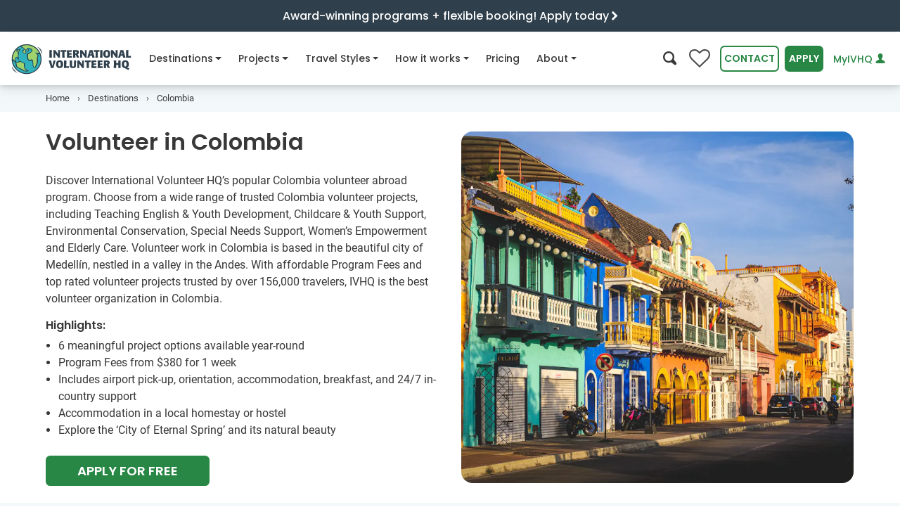

--- FILE ---
content_type: text/html
request_url: https://www.volunteerhq.org/destinations/colombia/
body_size: 39819
content:
<!DOCTYPE html>
<html lang="en">
<head>
<meta http-equiv="Content-Type" content="text/html; charset=UTF-8">
<meta charset="utf-8">
<meta http-equiv="x-ua-compatible" content="ie=edge">
<meta name="viewport" content="width=device-width, initial-scale=1, shrink-to-fit=no">
<!-- Google Tag Manager --><!-- End Google Tag Manager --><title>Volunteer in Colombia, Medellín with IVHQ</title>
<meta name="description" content="Volunteer in Colombia with the world's most affordable and trusted volunteer organization. Choose from a wide variety of Colombian Volunteer Programs including Childcare, Environmental Conservation, Special Needs Support and Elderly Care.">
<meta name="twitter:card" content="summary_large_image">
<meta name="twitter:site" content="@ivhq">
<meta name="twitter:title" content="Volunteer in Colombia, Medellín with IVHQ">
<meta name="twitter:description" content="Volunteer in Colombia with the world's most affordable and trusted volunteer organization. Choose from a wide variety of Colombian Volunteer Programs including Childcare, Environmental Conservation, Special Needs Support and Elderly Care.">
<meta name="twitter:creator" content="@ivhq">
<meta name="twitter:image" content="https://www.volunteerhq.org/images/meta/volunteer-in-colombia-with-world-leader-ivhq-social.jpg">
<meta property="og:title" content="Volunteer in Colombia, Medellín with IVHQ">
<meta property="og:type" content="article">
<meta property="og:url" content="https://www.volunteerhq.org/destinations/colombia/">
<meta property="og:image" content="https://www.volunteerhq.org/images/meta/volunteer-in-colombia-with-world-leader-ivhq-social.jpg">
<meta property="og:description" content="Volunteer in Colombia with the world's most affordable and trusted volunteer organization. Choose from a wide variety of Colombian Volunteer Programs including Childcare, Environmental Conservation, Special Needs Support and Elderly Care.">
<meta property="og:site_name" content="International Volunteer HQ">
<meta property="fb:app_id" content="1210042725727680">
<meta name="p:domain_verify" content="874fb3c2d07f93d8f3cf3d69c28466d4">
<link rel="alternate" type="application/rss+xml" title="International Volunteer HQ" href="https://www.volunteerhq.org/feed.xml">
<link rel="alternate" href="https://www.volunteerhq.org/destinations/colombia/" hreflang="x-default">
<link rel="alternate" href="https://www.volunteerhq.org/au/destinations/colombia/" hreflang="en-AU">
<link rel="alternate" href="https://www.volunteerhq.org/gb/destinations/colombia/" hreflang="en-GB">
<link rel="alternate" href="https://www.volunteerhq.org/ca/destinations/colombia/" hreflang="en-CA">
<style>

  <!-- dest -->
  @charset "UTF-8";:root{--black:#000;--white:#fff;--gray-100:#F9F9F9;--gray-200:#ECECEC;--gray-300:#E1E1E1;--gray-400:#D3D3D3;--gray-500:#B5B5B5;--gray-600:#8E8E8E;--gray-700:#4F4F4F;--gray-800:#3A3A3A;--gray-900:#242424;--black:#000;--white:#fff;--gray-100:#F9F9F9;--gray-200:#ECECEC;--gray-300:#E1E1E1;--gray-400:#D3D3D3;--gray-500:#B5B5B5;--gray-600:#8E8E8E;--gray-700:#4F4F4F;--gray-800:#3A3A3A;--gray-900:#242424;--primary:#288744;--primary-light:#A5D25B;--primary-lighter:#D5EAB2;--secondary:#007f9b;--secondary-light:#D2F1F3;--secondary-lighter:#F3F9FA;--success:#288744;--info:#007f9b;--warning:#FFF082;--danger:#C53135;--light:#ECECEC;--dark:#3A3A3A;--green-dark:#216E38;--green:#288744;--green-light:#A5D25B;--green-lighter:#D5EAB2;--blue-dark:#2F3F4C;--blue:#007f9b;--blue-light:#a4e0df;--blue-lighter:#D2F1F3;--blue-lightest:#F3F9FA;--navy-dark:#172225;--navy:#2b464e;--orange-lighter:#FCE4CB;--breakpoint-xs:0;--breakpoint-sm:540px;--breakpoint-md:795px;--breakpoint-lg:1080px;--breakpoint-xl:1400px;--font-family-sans-serif:Poppins,Arial,sans-serif;--font-family-monospace:Roboto,Arial,sans-serif}*,::after,::before{box-sizing:border-box}html{font-family:sans-serif;line-height:1.15;-webkit-text-size-adjust:100%}header,main,nav,section{display:block}body{margin:0;font-family:Roboto,Arial,sans-serif;font-size:1rem;font-weight:400;line-height:1.5;color:#383838;text-align:left;background-color:#fff}h1,h2{margin-top:0;margin-bottom:.5rem}p{margin-top:0;margin-bottom:1rem}ol,ul{margin-top:0;margin-bottom:1rem}ul ul{margin-bottom:0}strong{font-weight:bolder}a{color:#288744;text-decoration:none;background-color:transparent}img{vertical-align:middle;border-style:none}button{border-radius:0}button,input{margin:0;font-family:inherit;font-size:inherit;line-height:inherit}button,input{overflow:visible}button{text-transform:none}[type=button],[type=submit],button{-webkit-appearance:button}[type=button]::-moz-focus-inner,[type=submit]::-moz-focus-inner,button::-moz-focus-inner{padding:0;border-style:none}::-webkit-file-upload-button{font:inherit;-webkit-appearance:button}.h5,.h6,h1,h2{margin-bottom:.5rem;font-family:Poppins,Arial,sans-serif;font-weight:600;line-height:1.2;color:inherit}h1{font-size:2.5rem}@media (max-width:1200px){h1{font-size:calc(1.375rem + 1.5vw)}}h2{font-size:2rem}@media (max-width:1200px){h2{font-size:calc(1.325rem + .9vw)}}.h5{font-size:1.25rem}.h6{font-size:1rem}.small{font-size:80%;font-weight:400}.list-unstyled{padding-left:0;list-style:none}.container,.container-fluid{width:100%;padding-right:15px;padding-left:15px;margin-right:auto;margin-left:auto}@media (min-width:1080px){.container{max-width:1180px}}@media (min-width:1400px){.container{max-width:1200px}}.row{display:flex;flex-wrap:wrap;margin-right:-15px;margin-left:-15px}.col-12,.col-lg-3,.col-lg-5,.col-lg-6,.col-lg-7,.col-md,.col-md-6{position:relative;width:100%;padding-right:15px;padding-left:15px}.col-12{flex:0 0 100%;max-width:100%}@media (min-width:795px){.col-md{flex-basis:0;flex-grow:1;max-width:100%}.col-md-6{flex:0 0 50%;max-width:50%}}@media (min-width:1080px){.col-lg-3{flex:0 0 25%;max-width:25%}.col-lg-5{flex:0 0 41.6666666667%;max-width:41.6666666667%}.col-lg-6{flex:0 0 50%;max-width:50%}.col-lg-7{flex:0 0 58.3333333333%;max-width:58.3333333333%}.order-lg-1{order:1}.order-lg-2{order:2}}.form-control{display:block;width:100%;height:calc(2.25rem + 4px);padding:.375rem .75rem;font-family:Poppins,Arial,sans-serif;font-size:.875em;font-weight:400;line-height:1.5;color:#4f4f4f;background-color:#fff;background-clip:padding-box;border:2px solid #d3d3d3;border-radius:16px}.form-control::-ms-expand{background-color:transparent;border:0}.form-control:-moz-focusring{color:transparent;text-shadow:0 0 0 #4f4f4f}.form-inline{display:flex;flex-flow:row wrap;align-items:center}@media (min-width:540px){.form-inline .form-control{display:inline-block;width:auto;vertical-align:middle}}.btn{display:inline-block;font-family:Poppins,Arial,sans-serif;font-weight:600;color:#383838;text-align:center;vertical-align:middle;background-color:transparent;border:2px solid transparent;padding:.375rem .75rem;font-size:.875em;line-height:1.5;border-radius:.4rem}.btn-primary{color:#fff;background-color:#288744;border-color:#288744}.btn-secondary{color:#fff;background-color:#007f9b;border-color:#007f9b}.btn-outline-green{color:#288744;border-color:#288744}.btn-link,.btn.btn-link--compact{font-weight:400;color:#288744;text-decoration:none}.collapse:not(.show){display:none}.dropdown{position:relative}.dropdown-menu{position:absolute;top:100%;left:0;z-index:1000;display:none;float:left;min-width:10rem;padding:.5rem 0;margin:0 0 0;font-size:1rem;color:#383838;text-align:left;list-style:none;background-color:#fff;background-clip:padding-box;border:0 solid rgba(0,0,0,.15);border-radius:8px}.dropdown-item{display:block;width:100%;padding:.25rem 1.5rem;clear:both;font-weight:400;color:#242424;text-align:inherit;white-space:nowrap;background-color:transparent;border:0}.nav{display:flex;flex-wrap:wrap;padding-left:0;margin-bottom:0;list-style:none}.nav-link{display:block;padding:.5rem 1rem}.navbar{position:relative;display:flex;flex-wrap:wrap;align-items:center;justify-content:space-between;padding:0 0}.navbar-brand{display:inline-block;padding-top:.2375rem;padding-bottom:.2375rem;margin-right:0;font-size:1.35rem;line-height:inherit;white-space:nowrap}@media (max-width:1200px){.navbar-brand{font-size:calc(1.26rem + .12vw)}}.navbar-nav{display:flex;flex-direction:column;padding-left:0;margin-bottom:0;list-style:none}.navbar-nav .nav-link{padding-right:0;padding-left:0}.navbar-nav .dropdown-menu{position:static;float:none}.navbar-collapse{flex-basis:100%;flex-grow:1;align-items:center}.navbar-toggler{padding:.25rem .75rem;font-size:1.5rem;line-height:1;background-color:transparent;border:2px solid transparent;border-radius:0}@media (max-width:1200px){.navbar-toggler{font-size:calc(1.275rem + .3vw)}}@media (min-width:1080px){.navbar-expand-lg{flex-flow:row nowrap;justify-content:flex-start}.navbar-expand-lg .navbar-nav{flex-direction:row}.navbar-expand-lg .navbar-nav .dropdown-menu{position:absolute}.navbar-expand-lg .navbar-nav .nav-link{padding-right:.5rem;padding-left:.5rem}.navbar-expand-lg .navbar-collapse{display:flex!important;flex-basis:auto}.navbar-expand-lg .navbar-toggler{display:none}}.breadcrumb{display:flex;flex-wrap:wrap;padding:.75rem 1rem;margin-bottom:1rem;list-style:none;background-color:#ececec;border-radius:16px}.breadcrumb-item{display:flex}.breadcrumb-item+.breadcrumb-item{padding-left:.5rem}.breadcrumb-item+.breadcrumb-item::before{display:inline-block;padding-right:.5rem;color:#4f4f4f;content:"›"}.breadcrumb-item.active{color:#4f4f4f}.badge{display:inline-block;padding:.4em .4em;font-size:.9em;font-weight:600;line-height:1;text-align:center;white-space:nowrap;vertical-align:baseline;border-radius:.4rem}.badge-light{color:#242424;background-color:#ececec}.modal-body{position:relative;flex:1 1 auto;padding:15px}.bg-white{background-color:#fff!important}.bg-primary-lighter{background-color:#d5eab2!important}.bg-secondary-light{background-color:#d2f1f3!important}.bg-secondary-lighter{background-color:#f3f9fa!important}.bg-info{background-color:#007f9b!important}.bg-white{background-color:#fff!important}.d-none{display:none!important}.d-inline-block{display:inline-block!important}.d-block{display:block!important}.d-flex{display:flex!important}@media (min-width:540px){.d-sm-inline-block{display:inline-block!important}}@media (min-width:1080px){.d-lg-none{display:none!important}.d-lg-inline-block{display:inline-block!important}}@media (min-width:1400px){.d-xl-block{display:block!important}}.flex-column{flex-direction:column!important}.justify-content-center{justify-content:center!important}.justify-content-between{justify-content:space-between!important}.w-100{width:100%!important}.mx-0{margin-right:0!important}.mb-0{margin-bottom:0!important}.ml-0,.mx-0{margin-left:0!important}.mt-1{margin-top:.25rem!important}.mr-1{margin-right:.25rem!important}.mb-1{margin-bottom:.25rem!important}.mr-2{margin-right:.5rem!important}.mb-2{margin-bottom:.5rem!important}.my-3{margin-top:1rem!important}.mr-3{margin-right:1rem!important}.mb-3,.my-3{margin-bottom:1rem!important}.mt-4{margin-top:1.5rem!important}.mb-4{margin-bottom:1.5rem!important}.p-0{padding:0!important}.px-0{padding-right:0!important}.px-0{padding-left:0!important}.px-1{padding-right:.25rem!important}.px-1{padding-left:.25rem!important}.pb-2{padding-bottom:.5rem!important}.pt-3{padding-top:1rem!important}.px-3{padding-right:1rem!important}.px-3{padding-left:1rem!important}.pb-5{padding-bottom:2rem!important}.ml-n3{margin-left:-1rem!important}.my-auto{margin-top:auto!important}.my-auto{margin-bottom:auto!important}@media (min-width:540px){.mb-sm-4{margin-bottom:1.5rem!important}.px-sm-5{padding-right:2rem!important}.px-sm-5{padding-left:2rem!important}}@media (min-width:795px){.mt-md-0{margin-top:0!important}}@media (min-width:1080px){.mt-lg-0{margin-top:0!important}.mb-lg-4{margin-bottom:1.5rem!important}.px-lg-3{padding-right:1rem!important}.px-lg-3{padding-left:1rem!important}}.text-center{text-align:center!important}.text-white{color:#fff!important}.text-white{color:#fff!important}.text-gray-600{color:#8e8e8e!important}.text-gray-700{color:#4f4f4f!important}.text-blue-dark{color:#2f3f4c!important}.icon-fw{width:1.2857142857em;text-align:center;display:inline-block}@font-face{font-family:icomoon;font-display:swap;src:url(/assets/icomoon-d29278a0f7409a8bbbc083e4888d8e8ea52a995af0f18bc7ac2eb8c99a77d1f4.eot);src:url(/assets/icomoon-13f188bc0702405f5dc75113ea87a4f25ecbc0c495fe785abb3d682f3efd6dcc.woff2) format("woff2"),url(/assets/icomoon-1db02fc2ac30efb6b371e96cedbd56a20ec2249cb24a4f5e44b3f79dac227753.woff) format("woff"),url(/assets/icomoon-25f7acc2f1db8b4758a744380dfc93391219c319563c461bcda6a2e54bb479ff.ttf) format("truetype"),url(/assets/icomoon-5e3d2f4daae13ec1575ff15d1f561214d1954cd04d78e5bf03a1cc7218ac8b72.svg#icomoon) format("svg");font-weight:400;font-style:normal}[class*=" icon-"],[class^=icon-]{font-family:icomoon!important;speak:none;font-style:normal;font-weight:400;font-variant:normal;text-transform:none;-webkit-font-smoothing:antialiased;-moz-osx-font-smoothing:grayscale}.icon-climate-action:before{content:""}.icon-dental:before{content:""}.icon-sun:before{content:""}.icon-tips:before{content:""}.icon-sustainable-development-goals:before{content:""}.icon-bcorp:before{content:""}.icon-duration:before{content:""}.icon-pricing:before{content:""}.icon-volunteers:before{content:""}.icon-menu:before{content:""}.icon-s-time:before{content:""}.icon-people-chat:before{content:""}.icon-points-on-map:before{content:""}.icon-online-support:before{content:""}.icon-meaningful-experience:before{content:""}.icon-paw:before{content:""}.icon-big-turtle:before{content:""}.icon-teacher:before{content:""}.icon-futbol-o:before{content:""}.icon-flag-o:before{content:""}.icon-medkit:before{content:""}.icon-pagelines:before{content:""}.icon-heart:before{content:""}.icon-tools:before{content:""}.icon-child:before{content:""}.icon-female-symbol:before{content:""}.icon-music:before{content:""}.icon-hand-shake:before{content:""}.icon-heart-hand:before{content:""}.icon-share:before{content:""}.icon-christmas-tree:before{content:""}.icon-search:before{content:""}.icon-user:before{content:""}.icon-users:before{content:""}.icon-close:before{content:""}.icon-times:before{content:""}.icon-globe:before{content:""}.icon-chevron-left:before{content:""}.icon-chevron-right:before{content:""}.icon-caret-right:before{content:""}.badge{margin:0 5px 5px 0}.card-image{object-fit:cover;height:100%}:target{scroll-margin-top:75px}.font-weight-500{font-weight:500!important}@font-face{font-family:Poppins;font-style:normal;font-weight:400;font-display:swap;src:url(/assets/poppins-v15-latin-regular-5315842591c514eec4ac6bdbdfe40d53c5db595c2789b66152cdeae8056982c1.eot);src:local(""),url(/assets/poppins-v15-latin-regular-41e46faff74c6a77d581689ec35eb040f6c96d17f4d2c5b25dccd42ed498b01c.woff2) format("woff2"),url(/assets/poppins-v15-latin-regular-12bcaa5f5203a347c58533be7e0051bb7ea4432d27a472cc36e32c398a585b00.woff) format("woff"),url(/assets/poppins-v15-latin-regular-e83171a76657083b9eb66e41f1fec53bf3b30fb9a15c9b9603f7ed21e3d2a6e7.ttf) format("truetype")}@font-face{font-family:Poppins;font-style:normal;font-weight:500;font-display:swap;src:url(/assets/poppins-v15-latin-500-c5276322637cae7dfbea7826eefbe9b09212c9f50124631b4e90b79652702e27.eot);src:local(""),url(/assets/poppins-v15-latin-500-d7ba57e3ccc2e3b2bdf8cc9e613194b802607682bf473293c2e3e29de82c9491.woff2) format("woff2"),url(/assets/poppins-v15-latin-500-e991997cd6c81495e9dab7fdca4bb0298eb35da2a37cd0d002d26b9c2c8234c8.woff) format("woff"),url(/assets/poppins-v15-latin-500-6295dd65726503036a4ebc989d4cfc73e73f7e1bde4274e523d3525442669795.ttf) format("truetype")}@font-face{font-family:Poppins;font-style:normal;font-weight:600;font-display:swap;src:url(/assets/poppins-v15-latin-600-9be0c395b21d81fa95906d0bb922ac45a557b68d7695479a6149878ff48fc9db.eot);src:local(""),url(/assets/poppins-v15-latin-600-b93b9165269362989e2855d0bf0ae232d7193a45c43627b2d03b26d7eb98263b.woff2) format("woff2"),url(/assets/poppins-v15-latin-600-4a9a1966168a69ec3f5440cf6299db6e8d62db425cf30af03c9b8d4179de6fca.woff) format("woff"),url(/assets/poppins-v15-latin-600-0b27d34226cc692a7d586e6371204cfb33d9a603fc42f7f0e82d74586bad320b.ttf) format("truetype")}@font-face{font-family:Poppins;font-style:normal;font-weight:700;font-display:swap;src:url(/assets/poppins-v15-latin-700-98991fcf0ad7658c4c2588d89610703861dc2418e5e96e37a4dd695faf10fd4b.eot);src:local(""),url(/assets/poppins-v15-latin-700-b0b43e548e691662dac85b1dc159d148a273d5cb9139f3fcf457cdeebe7bdf3f.woff2) format("woff2"),url(/assets/poppins-v15-latin-700-d2cd4d1de173641c8a276c5b383931df6107b503e8c31308d9e728581f059788.woff) format("woff"),url(/assets/poppins-v15-latin-700-c61c050678dd8b3f4a7a9ed2f522bdef895d70837e012a83612cdd94a8702a64.ttf) format("truetype")}@font-face{font-family:Roboto;font-style:normal;font-weight:400;font-display:swap;src:url(/assets/roboto-v20-latin-regular-64d06eeb18abad7d4ef1b1ef7409cf108bd4774c50a64e2c7b49ffb708ff24f4.eot);src:local(""),url(/assets/roboto-v20-latin-regular-48c3fa6f86c54f1d9bb519220713d4b0a1f8cd1a589a3c03b9fa82e98ecb13e3.woff2) format("woff2"),url(/assets/roboto-v20-latin-regular-c1dc87f99c7ff228806117d58f085c6c573057fa237228081802b7d8d3cf7684.woff) format("woff"),url(/assets/roboto-v20-latin-regular-0b1d7f87f3ca4c8b4bd749b02b6ad71c930b7e306c752a2e2293d7b250b02e27.ttf) format("truetype")}@font-face{font-family:Roboto;font-style:normal;font-weight:500;font-display:swap;src:url(/assets/roboto-v20-latin-500-258d91050d43f5b848027781a7fcbb8c3359b467b2a876eec475c5a453b4a64c.eot);src:local(""),url(/assets/roboto-v20-latin-500-24369e1b2461af9dcefecaf9cc93d64cf22a4c5bac32506100b9e21014507bcf.woff2) format("woff2"),url(/assets/roboto-v20-latin-500-ba98f991d002c6bfaaf7b874652ffdcde9261a86925db87df3ed2861ea080adf.woff) format("woff"),url(/assets/roboto-v20-latin-500-719df7954428f52779f3fa18641c19fc854b39394193d87eea5a61795dec8dbe.ttf) format("truetype")}@font-face{font-family:Roboto;font-style:italic;font-weight:400;font-display:swap;src:url(/assets/roboto-v20-latin-italic-6d1125982a90b80904ff1fa5f9b1e75cf6bfaf139ba01e12e91fe6fc4bf0aa0c.eot);src:local(""),url(/assets/roboto-v20-latin-italic-401e6c25801ba2d59795d05a6dd973f95566b41070d3939ba9307d65860ae50e.woff2) format("woff2"),url(/assets/roboto-v20-latin-italic-80815efe3bd9317c666df0f2e6d701335e178954f64eb1e99103fea81c2aa137.woff) format("woff"),url(/assets/roboto-v20-latin-italic-0dfa4684ad9c52a1a97d91764ef1d404c15dd95ed20f00a2f9f3f4d11df2abf9.ttf) format("truetype")}@font-face{font-family:Roboto;font-style:normal;font-weight:700;font-display:swap;src:url(/assets/roboto-v20-latin-700-f45b88a099be636702a108e2ca002e33505f7b893ab933ea210230ef4631b063.eot);src:local(""),url(/assets/roboto-v20-latin-700-b4d07892cde715d50bb69c1982df496385d1dfd8f9d1867c31f19a3c8634cfae.woff2) format("woff2"),url(/assets/roboto-v20-latin-700-806ea46c426af8fc24e5cf42a210228739696933d36299eb28aee64f69fc71f1.woff) format("woff"),url(/assets/roboto-v20-latin-700-a637d3ff767789f9b113bbfa208bdb6a76efed7c4c111da2a130f6a38a51d353.ttf) format("truetype")}.intro-section{position:relative}.intro-section .intro-image{position:relative;overflow:hidden}.intro-section .intro-image img{width:100%;height:420px;object-fit:cover}@media (max-width:794.98px){.intro-section .intro-image{height:360px}.intro-section .intro-image img{height:360px}}@media (max-width:539.98px){.intro-section .intro-image{height:256px}.intro-section .intro-image img{height:256px}}@media (min-width:992px) and (max-width:1199px){.intro-section .intro-image{position:relative;height:100%;align-items:center;justify-content:center;display:flex}}header .navbar-content{position:relative;height:75px;background-color:#fff;padding:0;z-index:1}header .navbar-content>.container-fluid{position:relative;height:100%}header .navbar-content .navbar-flex{display:flex;justify-content:space-between;align-items:center;height:100%}header .navbar-content .navbar-flex .navbar-toggler{border:none;outline:0;background-color:#ececec;color:#212529;padding:8px;margin-left:.5rem;border-radius:.4rem}header .navbar-content .navbar{padding:0;font-family:Poppins,Arial,sans-serif;height:100%;position:inherit}header .navbar-content .navbar .navbar-brand{margin-right:16px}header .navbar-content .navbar .navbar-brand img{height:46px}header .navbar-content .navbar .navbar-collapse{flex-grow:0;height:100%}header .navbar-content .navbar .navbar-collapse__header{justify-content:space-between;align-items:center;width:100%;padding:1rem;background-color:#fff;z-index:10;border-bottom:1px solid #e1e1e1}header .navbar-content .navbar .navbar-collapse__header .navbar-search>i{font-size:1.2rem}header .navbar-content .navbar .navbar-collapse__header .collapse-logo{display:none;height:40px;margin-left:-6px;margin-top:2px}header .navbar-content .navbar .navbar-nav{flex-wrap:nowrap}header .navbar-content .navbar .navbar-nav .nav-item{position:relative;font-weight:500;display:flex;margin-right:1rem}header .navbar-content .navbar .navbar-nav .nav-item:not(.dropdown) .nav-link .nav-icon-desktop{display:none!important}header .navbar-content .navbar .navbar-nav .nav-item>a{color:#383838;font-size:.875em;height:100%;display:flex;align-items:center;white-space:nowrap}header .navbar-content .navbar .navbar-nav .nav-item.dropdown .dropdown-menu{padding:2rem;border:none;border-radius:16px;top:56px!important;box-shadow:0 3px 6px rgba(0,0,0,.1),0 5px 15px rgba(0,0,0,.1)}@media (min-width:1080px){header .navbar-content .navbar .navbar-nav .nav-item.dropdown .dropdown-menu{border-top:1px solid #d3d3d3}header .navbar-content .navbar .navbar-nav .nav-item.dropdown .dropdown-menu .mega-nav-wrapper{height:auto!important}}header .navbar-content .navbar .navbar-nav .nav-item.dropdown .dropdown-menu .dropdown-item{width:100%;padding:.65rem 1rem}header .navbar-content .navbar .navbar-nav .nav-item.dropdown .dropdown-menu a{clear:both;font-size:.8em;font-weight:400;color:#212529;text-align:inherit;white-space:nowrap;border:none}header .navbar-content .navbar .navbar-nav .nav-item.dropdown .dropdown-menu .browse-all-link{color:#288744;background-color:transparent!important;text-decoration:underline}.navbar-actions{display:flex;align-items:center}.navbar-actions .btn{margin-left:.5rem;text-transform:uppercase}.navbar-actions .search-btn{font-size:1.2rem;background-color:transparent;border:none;outline:0}.navbar-actions #login-button{text-transform:none;text-decoration:none;font-weight:500;white-space:nowrap}.wishlist-button{position:relative}.wishlist-button i{font-size:30px;color:#4f4f4f}.wishlist-button i:before{content:""}.wishlist-button span{position:absolute;color:#fff;top:18px;left:0;right:0;margin-left:0;margin-right:0;font-size:90%;text-align:center}@media (min-width:1080px) and (max-width:1180px){#contact-button{display:none!important}}@media (min-width:992px) and (max-width:1360px){#apply-button,#contact-button,#login-button{padding:.375rem .25rem}.nav-item{margin-right:.5rem!important}}@media (min-width:992px) and (max-width:1079px){.navbar-actions>#login-button{max-width:120px}}@media (max-width:375px){#apply-button{padding:.375rem .25rem}}@media (max-width:420px){.navbar-actions.desktop #search-btn{display:none!important}}@media (max-width:344px){.navbar-actions.desktop .wishlist-button{display:none!important}}@media (max-width:332px){.mega-nav-wrapper{top:75px!important}}@media (max-width:1199px){header .navbar-content .navbar .nav-item a{font-size:.85em}header .navbar-content .navbar .navbar-brand img{height:40px}header .navbar-content .navbar-actions>#login-button{max-width:150px}}@media (max-width:1079.98px){header .navbar-collapse{-webkit-overflow-scrolling:touch;position:fixed;top:0;left:0;display:flex;flex-direction:column;background-color:#fff;width:100%;z-index:10;border-bottom:1px solid #e1e1e1;scrollbar-gutter:auto}header .navbar-collapse__body{flex:1;width:100%;padding-bottom:2rem;overflow-y:scroll}header .navbar-collapse .collapse-logo{display:inline-block!important}header .navbar-collapse .navbar-search{color:#212529!important}header .navbar-collapse .navbar-nav{display:block;height:auto!important}header .navbar-collapse .navbar-nav .nav-item{flex-direction:column;padding:0 16px;width:100%;border-bottom:1px solid #e1e1e1}header .navbar-collapse .navbar-nav .nav-item.dropdown .nav-link .nav-icon-mobile{display:inline-block!important}header .navbar-collapse .navbar-nav .nav-item .nav-link{width:100%;justify-content:space-between}header .navbar-collapse .navbar-nav .nav-item .nav-link .nav-icon-desktop{display:none!important}header .navbar-collapse .navbar-nav .nav-item .dropdown-menu{padding:0!important;margin:0!important;box-shadow:none!important;padding-top:0}header .navbar-collapse .navbar-nav .nav-item>a{padding:1rem 3px;font-size:.9em!important}}@media (max-width:1079.98px){#nav-about .dropdown-menu .mega-nav-wrapper,#nav-destinations .dropdown-menu .mega-nav-wrapper,#nav-how-it-works .dropdown-menu .mega-nav-wrapper,#nav-projects .dropdown-menu .mega-nav-wrapper,#nav-travel-styles .dropdown-menu .mega-nav-wrapper{position:fixed;top:86px;left:100dvw;width:100dvw;height:calc(100dvh - 86px);z-index:1000;background-color:#fff;padding:0 1rem 1rem 1rem;overflow-y:scroll}#nav-about .dropdown-menu .mobile-navigate-back,#nav-destinations .dropdown-menu .mobile-navigate-back,#nav-how-it-works .dropdown-menu .mobile-navigate-back,#nav-projects .dropdown-menu .mobile-navigate-back,#nav-travel-styles .dropdown-menu .mobile-navigate-back{display:none;padding:1rem;margin-bottom:1rem;margin-left:-15px;margin-right:-15px;background-color:transparent;border-bottom:1px solid #e1e1e1;font-size:.9em;font-weight:500}}@media (min-width:795px){#nav-about,#nav-destinations,#nav-how-it-works,#nav-projects,#nav-travel-styles{position:static}}@media (min-width:1080px){#nav-about,#nav-destinations,#nav-how-it-works,#nav-projects,#nav-travel-styles{position:relative}}#nav-destinations .dropdown-menu .label,#nav-projects .dropdown-menu .label,#nav-travel-styles .dropdown-menu .label{font-size:.9em;font-weight:700;padding:4px 0}#nav-destinations .dropdown-menu .label i{vertical-align:middle}#nav-about .dropdown-menu .dropdown-item,#nav-how-it-works .dropdown-menu .dropdown-item,#nav-projects .dropdown-menu .dropdown-item,#nav-travel-styles .dropdown-menu .dropdown-item{padding:.65rem 4px!important}#nav-projects .dropdown-menu .dropdown-item i.icon-fw{color:#4f4f4f}#nav-about .dropdown-menu a,#nav-destinations .dropdown-menu a,#nav-how-it-works .dropdown-menu a,#nav-projects .dropdown-menu a,#nav-travel-styles .dropdown-menu a{white-space:normal!important}#nav-destinations .dropdown-menu .label{font-size:.9em;font-weight:700;padding:4px 0}#nav-destinations .dropdown-menu .label i{vertical-align:middle}@media (min-width:795px){#nav-destinations .dropdown-menu{min-width:100%!important;margin-left:0!important}}@media (min-width:1080px){#nav-destinations .dropdown-menu{min-width:1030px!important;margin-left:-170px!important}}@media (min-width:1400px){#nav-destinations .dropdown-menu{min-width:1168px!important;margin-left:-210px!important}}@media (min-width:795px){#nav-projects .dropdown-menu{min-width:100%!important;max-width:100%!important;margin-left:0!important}}@media (min-width:1080px){#nav-projects .dropdown-menu{min-width:1000px!important;margin-left:-260px!important}}@media (min-width:1360px){#nav-projects .dropdown-menu{min-width:1270px!important;margin-left:-290px!important}}@media (min-width:795px) and (max-width:1079.98px){#nav-projects .dropdown-menu .col-md{min-width:45%}}@media (min-width:795px){#nav-travel-styles .dropdown-menu{min-width:100%!important;margin-left:0!important}}@media (min-width:1080px){#nav-travel-styles .dropdown-menu{min-width:820px!important;margin-left:-240px!important}}@media (min-width:795px){#nav-how-it-works .dropdown-menu{min-width:100%!important;margin-left:0!important}}@media (min-width:1080px){#nav-how-it-works .dropdown-menu{min-width:935px!important;margin-left:-405px!important}}@media (min-width:795px){#nav-about .dropdown-menu{min-width:100%!important;margin-left:0!important}}@media (min-width:1080px){#nav-about .dropdown-menu{min-width:820px!important;margin-left:-450px!important}}@media (min-width:540px) and (max-width:1079.98px){.contact-us-modal{max-width:500px}}.contact-us-modal header{border-bottom:1px solid #e1e1e1}.contact-us-modal .text-img-title{padding-top:1rem}.contact-us-modal .phone-numbers{display:flex;align-items:center;flex-wrap:wrap;grid-gap:1rem}.contact-us-modal .phone-numbers>.contact-phone-region{display:flex;align-items:center;width:100%}.contact-us-modal .phone-numbers>.contact-phone-region>.icon-container{display:inline-block;width:65px}.contact-us-modal .phone-numbers .flag-icon{width:35px;height:35px;max-height:none}.contact-us-modal .phone-numbers .flag-icon.flag-icon-us{z-index:1}.contact-us-modal .phone-numbers img{width:35px}#site-header{position:sticky;width:100%;top:0;z-index:1000;box-shadow:0 3px 6px rgba(0,0,0,.1),0 5px 15px rgba(0,0,0,.1)}@media (min-width:1360px){#site-header .navbar-content>.container-fluid,.over-header-banner>.container{max-width:1360px}}.over-header{margin-bottom:0;font-size:.85em;font-weight:500;padding:12px 0}@media (min-width:375px){.over-header{font-size:.95em}}.over-header-banner{display:flex;justify-content:center;align-items:center;min-height:46px;border-bottom:1px solid #fff}@media (min-width:505px){.over-header-banner{max-height:46px}}.over-header-banner.bg-info{background-color:#2f3f4c!important}.over-header-banner.bg-info .site-announcement{color:#fff!important}.over-header-banner .site-announcement{font-family:Poppins,Arial,sans-serif;font-size:1rem;font-weight:500}.over-header-banner>.container{position:relative}.over-header-banner>.container .user-count-container{position:absolute;top:50%;transform:translateY(-50%)}.footer-wrapper .footer ul{padding-left:0;margin-right:0}.footer-wrapper .footer li{list-style-type:none;font-size:13px;line-height:26px;color:#383838}.currency-filter i.flag-icon{font-size:14px;margin-left:5px}.currency-filter ul li .select-currency{color:#2f3f4c;padding:5px 0}.currency-filter .results-filter .button-dropdown ul.dropdown-menu{min-width:232px}.results-filter li{display:inline-block;list-style:none}.results-filter li .dropdown-menu{position:absolute;left:0;margin:0;text-align:left;border-radius:0;box-shadow:rgba(0,0,0,.15) 2px 4px 12px;min-width:168px}.results-filter li .dropdown-menu li{width:100%;padding:0 10px}.breadcrumb-wrapper{padding:.5rem 0;background-color:#f2f8fa}.breadcrumb-wrapper .container-wide{display:flex;align-items:center;flex-wrap:wrap;row-gap:.5rem;column-gap:1rem}.breadcrumb-wrapper .breadcrumb{flex:1;flex-basis:max-content;padding:0;margin-bottom:0;line-height:22px;font-weight:400;font-size:.75rem;border-radius:0;background-color:transparent;color:#3a3a3a}.breadcrumb-wrapper .breadcrumb a{color:#3a3a3a}.breadcrumb-wrapper .breadcrumb .breadcrumb-item::before{float:none}@media (min-width:795px){.breadcrumb-wrapper .breadcrumb{font-size:.8rem}}.breadcrumb-wrapper .breadcrumb.breadcrumb-inline{display:block;flex-wrap:initial}.breadcrumb-wrapper .breadcrumb.breadcrumb-inline li{display:inline}.flag-icon{background-size:contain;background-position:50%;background-repeat:no-repeat}.flag-icon{position:relative;display:inline-block;width:1em;max-height:1em;line-height:1em}.flag-icon:before{content:"\00a0"}.flag-icon-ar{background-image:url(/assets/flags/ar-98569fbd5dc592e576710ee23be4b721dbdf4ee54da4303d756b8b90ead7c463.svg)}.flag-icon-br{background-image:url(/assets/flags/br-1c25a3e56ef175e2994d3d140636a878a45eed984c3bb320e1a260c022a8cbe6.svg)}.flag-icon-bz{background-image:url(/assets/flags/bz-44222524c1d9b3c98af8b14c61e67f475fe9168449988a8f2573c170bdf3f590.svg)}.flag-icon-bw{background-image:url(/assets/flags/bw-e1e082b541226da9a860b9f21a85821e48af422593faeb85956d23cfaed0ced0.svg)}.flag-icon-kh{background-image:url(/assets/flags/kh-6fcee23b87de5f2146706d18e8376388768dacd147d9d59ee8df824e5123ede4.svg)}.flag-icon-cn{background-image:url(/assets/flags/cn-8342a764b0465d57ca4f135f618558d33b5311d815bed6a5e04e4588f9772899.svg)}.flag-icon-co{background-image:url(/assets/flags/co-38ce5ce5cfbcb597812c30a1419a4b0c1ed4ac2f79cdea0fbf41f4c4fa75dba2.svg)}.flag-icon-cr{background-image:url(/assets/flags/cr-f984c0fc06ee10cad1ab063d0647ecdbac7e6596475b7c696ff0676eaed08499.svg)}.flag-icon-hr{background-image:url(/assets/flags/hr-f951698e08847bc80cd20f8893fa6da81a34b5e02a63602f82775995ad5ddb76.svg)}.flag-icon-ec{background-image:url(/assets/flags/ec-9b282ed91d04666df94cc274ad50cb1db09d9910105c34e6a5e563c5fa7ea8e1.svg)}.flag-icon-eg{background-image:url(/assets/flags/eg-9b88f0f10c6bb7aa84d1b9b324323b37632a5133ea71d3ccc4a095542400e8fe.svg)}.flag-icon-fj{background-image:url(/assets/flags/fj-6689444eee8a372029b15802cc73f9b1d11881e5f444a3742850df9d2c8dcdae.svg)}.flag-icon-gh{background-image:url(/assets/flags/gh-fcf0753ff81aa3a2d0e0d2e00483ba7ac614cd561c398244f8c548a19a251a75.svg)}.flag-icon-gr{background-image:url(/assets/flags/gr-974b756b6956850488bd81cbf6a3f2df00b40e06e4b7333d767a70e7cb113e1a.svg)}.flag-icon-gt{background-image:url(/assets/flags/gt-3aa18e1083c97922fcfc2188f0dc7f0d457136ab90fad6f3ad7e97587715e4db.svg)}.flag-icon-in{background-image:url(/assets/flags/in-e88b2ed9ca2d1b2ad69aa90df2b1add7c8909dc6ed551065035bcfd99461a03d.svg)}.flag-icon-id{background-image:url(/assets/flags/id-b16649c3ef1f2f3a583d6f4e8c0249fb1fdec133475336efb794949cfa677d5a.svg)}.flag-icon-it{background-image:url(/assets/flags/it-53c3938f7174e2922d0d06927ccda017988928d4529c845f233ab6f9fe7a5e8c.svg)}.flag-icon-jm{background-image:url(/assets/flags/jm-5cbc07e69481057e5027560a4e404c0cf0f483ee838aa76e7af2ef2c2cd006f4.svg)}.flag-icon-jo{background-image:url(/assets/flags/jo-10d9be5270c07d526583ce1aecbf72a6320a61331c14fbf2686eeeb4d5364027.svg)}.flag-icon-ke{background-image:url(/assets/flags/ke-aec9790cb50430661577901a9df3c4330ef05884f0e83e64f3e440243ff7d6ea.svg)}.flag-icon-la{background-image:url(/assets/flags/la-cf5e095f924fb53721352d423304a00c00eaf11c2775a2c03986d00dba7554f1.svg)}.flag-icon-mg{background-image:url(/assets/flags/mg-7f295471d8e321b52748510393607de2e27e7ba8cb8b2fee9bcf502b46a4294d.svg)}.flag-icon-mw{background-image:url(/assets/flags/mw-aa117292971ad149f0ee2982690752437add1bb422d10bc55889d6f452f353ab.svg)}.flag-icon-mx{background-image:url(/assets/flags/mx-766c4894cfbc494e83388aef0c61c0c5f4aac4e8aa5d351d4a9def6733ad437e.svg)}.flag-icon-ma{background-image:url(/assets/flags/ma-53f3a74ace86fc6f70c18522994696556b43714eb025e812a1090003859103f8.svg)}.flag-icon-mz{background-image:url(/assets/flags/mz-f9b82060b06d9f94edfc5eaa302382764624f6ddf2592191ff07b850d269d439.svg)}.flag-icon-na{background-image:url(/assets/flags/na-9fb4dee7ef68157edcdf9b9d83cbbf82cdc9331f9fd2349910330e25d7b47ff3.svg)}.flag-icon-np{background-image:url(/assets/flags/np-9f6822f2217b60faa857528dbda686f550649704d54929297bf6c52ab28a3924.svg)}.flag-icon-nz{background-image:url(/assets/flags/nz-004625184cbfae05fb3a2a7744c0ed153eb0b291613472c8ffb5493115cf9cef.svg)}.flag-icon-pe{background-image:url(/assets/flags/pe-5b014b8754462222a208ff66329edb2c0a3c4f82f012c0547ec2604c449a84d8.svg)}.flag-icon-ph{background-image:url(/assets/flags/ph-3d0cdb7ec9943814cc17e87650b407b001c28450b7f0020878530c722101415f.svg)}.flag-icon-pt{background-image:url(/assets/flags/pt-e10999b6a4921097745a2a63cfa9e9814a1204082d7e62960ea3dcd829fe4db7.svg)}.flag-icon-pr{background-image:url(/assets/flags/pr-37fa940854014620f7c18e27424d2e6ab3e3834ad652ecca6c3bc3e3db2078bd.svg)}.flag-icon-ro{background-image:url(/assets/flags/ro-2a57e0b14ef49a837bbaa1c519f74c4ce6b207499c09bb11407781f5d1315ba7.svg)}.flag-icon-za{background-image:url(/assets/flags/za-6bed12a1e004682b9f1c74ae09c8d5e9412e6c91016d9664f2f4dfecfd719499.svg)}.flag-icon-kr{background-image:url(/assets/flags/kr-b5defb8a0aed8a9ca429e6cdcb1ecb9590ede92bcdf2edf5d6ee6eda4cf6df37.svg)}.flag-icon-es{background-image:url(/assets/flags/es-df32b3db71cf153c8483b53fa1e7338d89bff15cce31bc9c1a6ece19fb1868c4.svg)}.flag-icon-lk{background-image:url(/assets/flags/lk-0a5006b02ef2906f0d7780bc5f28ec6137800796951ccae38be152d0dcf5b18d.svg)}.flag-icon-tz{background-image:url(/assets/flags/tz-2aa61f19ade517fa4d921cbc29fbae18780a34caa4727260255c23150e4821af.svg)}.flag-icon-th{background-image:url(/assets/flags/th-402d670a2ab7712184020cebaddd26b846891ec079db85dcd510ace10c654110.svg)}.flag-icon-tt{background-image:url(/assets/flags/tt-4d30e5d34647e1289e097a2f2f86d18b98eec2df3ae484ef9af67ee0b971f306.svg)}.flag-icon-vn{background-image:url(/assets/flags/vn-16d5822c7523d05422820c09ed30a2d77d3c64167bb350338d785d931f65593e.svg)}.flag-icon-zm{background-image:url(/assets/flags/zm-e3a0957e8dc5321cf3589009c32536daaf1109d7bae4e33bf901bc44a183c3fa.svg)}.flag-icon-zw{background-image:url(/assets/flags/zw-0448969b1bce285e4054017778ae1050cea48153475f39b12a6bf4b0c67def5b.svg)}.flag-icon-au{background-image:url(/assets/flags/au-79007e1f249a55a7f8b3fa4100dce2d95b45046e2faa1ffa1bcb9894fad00dab.svg)}.flag-icon-ca{background-image:url(/assets/flags/ca-11551c6f4b6747dfaa7757185d754d2a4addfc616f32c2f9c3c4a3148c3a0f4f.svg)}.flag-icon-eu{background-image:url(/assets/flags/eu-5e83722b1f48e4fced24061ce9fd0f17ef60071db27e8b74c5eeed2a3f705cfc.svg)}.flag-icon-hk{background-image:url(/assets/flags/hk-9ffba5577e350d025cba981ef3b0640f193cb85b7ca356f302bf285c295c7fe3.svg)}.flag-icon-sg{background-image:url(/assets/flags/sg-9eb63360037e17d18d6ecf10c3bc9e6e0832ebfa886e391032d912eb7566845f.svg)}.flag-icon-ch{background-image:url(/assets/flags/ch-3b89bc7e1f9c7c6d952312cc9791e2b774c6d6edf7d8f560b0951e25c69ce52f.svg)}.flag-icon-ae{background-image:url(/assets/flags/ae-e85307a9af14db0637114ca484ac2e259b128906aaf6d09b9ca184d5d0ec2d19.svg)}.flag-icon-gb{background-image:url(/assets/flags/gb-1a55a5ced0b629a0bdc966b76b6cd4348cf7dc75a04a91ccc63900bea8cdbcf6.svg)}.flag-icon-us{background-image:url(/assets/flags/us-56bdfd5420f67a0ff4fe6fcc3df0cf4b76dd6c9cd645240712df1c6adaef30ed.svg)}.font-weight-500{font-weight:500!important}.color-default--hover{color:#383838!important}.btn{text-transform:uppercase}.btn-wide{padding:.375rem 2.7rem}@media (max-width:539.98px){.btn-wide-mobile{width:100%}}.btn.btn-link,.btn.btn-link--compact{font-weight:400;color:#288744;text-decoration:underline}.btn.btn-link--compact{width:fit-content;padding:0;text-transform:none}.btn.btn-link.no-underline,.btn.no-underline.btn-link--compact{text-decoration:none!important}.navbar-nav:not(.sm-collapsible) .nav-link .sub-arrow{display:inline-block;width:0;height:0;margin-left:.255em;vertical-align:.255em;border-top:.3em solid;border-right:.3em solid transparent;border-left:.3em solid transparent}.navbar-nav:not([data-sm-skip]) .dropdown-item{white-space:normal}.highlights-block h2{margin-bottom:32px}.highlights-block.highlight-horizontal .highlight-card{display:flex;align-items:center;border-bottom:none;padding:16px}.highlights-block.highlight-horizontal .highlight-card .card-image{margin:0 16px 0 0;max-width:75px;min-width:75px;width:75px;height:75px;padding-top:8px}.highlights-block.highlight-horizontal .highlight-card .card-image i{font-size:40px}.highlights-block.highlight-horizontal .highlight-card strong{text-align:left}.highlight-card{background-color:#fff;border-radius:16px;padding:32px 32px 22px 32px;text-align:center;height:calc(100% - 15px);margin-bottom:15px;border-bottom:10px solid transparent;display:block;color:#383838}@media (max-width:794.98px){.highlight-card{padding:15px 10px 10px 10px}}.highlight-card .card-image{width:100px;height:100px;margin:0 auto 15px auto;border-radius:50%}.highlight-card .card-image i{font-size:66px;position:relative;top:1px}.highlight-card .card-image i.icon-sustainable-development-goals{font-size:54px}@media (max-width:794.98px){.highlight-mobile-sm .highlight-card{padding:12px 16px!important;margin-bottom:8px;border-radius:16px}.highlight-card .card-image{margin:0 16px 0 0!important;max-width:46px!important;min-width:46px!important;width:46px!important;height:46px!important;padding-top:1px!important;text-align:center}.highlight-card .card-image i{font-size:30px!important;position:relative;top:0!important}.highlight-card .card-image i.icon-sustainable-development-goals{font-size:24px!important;top:5px!important}}dialog{padding:0;border:none;border-radius:12px;box-shadow:0 5px 10px rgba(0,0,0,.25)}@media (max-width:539.98px){dialog{height:100%!important;max-width:100%!important;max-height:100%!important;border-radius:0!important}}dialog header{padding:20px 20px 10px 20px}dialog header span{font-weight:500;font-size:1.1rem}dialog .modal-body{padding:20px;overflow-y:auto}dialog button.dialog-close{border:none;background:0 0}dialog .dialog-close{color:#4f4f4f}#search-wrap{position:absolute;display:block;opacity:0;width:100%;padding-bottom:1rem;background-color:#fff}#search-wrap .search-controls{display:flex;grid-column-gap:1rem;width:100%}#search-wrap .search-controls input{width:100%;height:45px;padding:10px 15px;text-align:left;color:#383838;font-size:19px;background:#f9f9f9;border:1px solid #b5b5b5;border-radius:8px;outline:0}#search-wrap .search-controls input::-webkit-input-placeholder{color:#383838}#search-wrap .search-controls input:-moz-placeholder{color:#383838}#search-wrap .search-controls input::-moz-placeholder{color:#383838}#search-wrap .search-controls input:-ms-input-placeholder{color:#383838}@media (max-width:794.98px){#search-wrap .search-controls button{padding:.5rem 1rem}}@media (min-width:1080px){.intro-image img.intro-image-round{margin-top:24px;margin-bottom:24px;border-radius:16px;min-height:500px;max-height:500px}}body{-webkit-font-smoothing:antialiased;-moz-osx-font-smoothing:grayscale}img{opacity:1}img.lazy{opacity:0}.container-wide{width:100%;margin-right:auto;margin-left:auto;padding-right:15px;padding-left:15px}@media (min-width:1080px){.container-wide{max-width:1180px}}@media (min-width:1400px){.container-wide{max-width:1400px}}main{min-height:480px}.intro-title{margin-bottom:1.25em;font-size:1.8rem}@media (min-width:795px){.intro-title{font-size:2rem}}.link{text-decoration:underline;font-size:1em;color:#383838}.base-section{padding:40px 0}.section-intro .btn{font-size:1.15rem}.base-section h2{font-weight:600;margin-bottom:24px}.section-intro ul{padding-left:18px;list-style-type:disc;margin-bottom:24px}.section-intro ul li p{margin-bottom:0}.text-img-title{display:flex;flex-direction:row;align-items:center;margin-bottom:1.5rem}.text-img-title .circle-image{height:90px;width:90px;min-width:90px;border-radius:50%;margin-right:24px;display:flex;justify-content:center;align-items:center}.text-img-title .circle-image.size-sm{height:60px;width:60px;min-width:60px}.text-img-title .circle-image.size-sm i{font-size:36px}.text-img-title .circle-image i{font-size:50px}.menu-header--underlined{display:block;font-size:.9rem;font-weight:700;font-family:Poppins,Arial,sans-serif}.menu-header--underlined{padding-bottom:8px;padding-left:4px;border-bottom:1px solid #e1e1e1}


</style>
<meta name="google-site-verification" content="D2Wz5uWxGYzT7Q7FD8fKfYOLX8wOJ6dasqgCstqWLxw">
<link rel="preload" as="font" type="font/woff2" crossorigin="anonymous" href="/assets/poppins-v15-latin-700-b0b43e548e691662dac85b1dc159d148a273d5cb9139f3fcf457cdeebe7bdf3f.woff2">
<link rel="preload" as="font" type="font/woff2" crossorigin="anonymous" href="/assets/poppins-v15-latin-600-b93b9165269362989e2855d0bf0ae232d7193a45c43627b2d03b26d7eb98263b.woff2">
<link rel="preload" as="font" type="font/woff2" crossorigin="anonymous" href="/assets/poppins-v15-latin-500-d7ba57e3ccc2e3b2bdf8cc9e613194b802607682bf473293c2e3e29de82c9491.woff2">
<link rel="preload" as="font" type="font/woff2" crossorigin="anonymous" href="/assets/poppins-v15-latin-regular-41e46faff74c6a77d581689ec35eb040f6c96d17f4d2c5b25dccd42ed498b01c.woff2">
<link rel="preload" as="font" type="font/woff2" crossorigin="anonymous" href="/assets/roboto-v20-latin-700-b4d07892cde715d50bb69c1982df496385d1dfd8f9d1867c31f19a3c8634cfae.woff2">
<link rel="preload" as="font" type="font/woff2" crossorigin="anonymous" href="/assets/roboto-v20-latin-500-24369e1b2461af9dcefecaf9cc93d64cf22a4c5bac32506100b9e21014507bcf.woff2">
<link rel="preload" as="font" type="font/woff2" crossorigin="anonymous" href="/assets/roboto-v20-latin-regular-48c3fa6f86c54f1d9bb519220713d4b0a1f8cd1a589a3c03b9fa82e98ecb13e3.woff2">
<link rel="preload" as="font" type="font/woff2" crossorigin="anonymous" href="/assets/roboto-v20-latin-italic-401e6c25801ba2d59795d05a6dd973f95566b41070d3939ba9307d65860ae50e.woff2">
<link rel="preload" as="font" type="font/woff2" crossorigin="anonymous" href="/assets/icomoon-13f188bc0702405f5dc75113ea87a4f25ecbc0c495fe785abb3d682f3efd6dcc.woff2">
<link rel="canonical" href="https://www.volunteerhq.org/destinations/colombia/">
<link rel="apple-touch-icon" sizes="180x180" href="/apple-touch-icon.png">
<link rel="icon" type="image/png" sizes="32x32" href="/favicon-32x32.png">
<link rel="icon" type="image/png" sizes="16x16" href="/favicon-16x16.png">
<link rel="manifest" href="/site.webmanifest">
<link rel="mask-icon" href="/safari-pinned-tab.svg">
<meta name="theme-color" content="#216E38">
<meta property="ix:host" content="ivhq.imgix.net">
<meta property="ix:useHttps" content="true">
<link rel="preload" href="https://ivhq.imgix.net/images/hero/volunteer-in-colombia-with-world-leaders-ivhq.jpg?auto=format,compress" as="image" imagesrcset="https://ivhq.imgix.net/images/hero/volunteer-in-colombia-with-world-leaders-ivhq.jpg?w=945&amp;h=700&amp;fit=crop&amp;crop=faces,top&amp;auto=format,compress 1440w, https://ivhq.imgix.net/images/hero/volunteer-in-colombia-with-world-leaders-ivhq.jpg?w=675&amp;h=500&amp;fit=crop&amp;crop=faces,top&amp;auto=format,compress 1080w, https://ivhq.imgix.net/images/hero/volunteer-in-colombia-with-world-leaders-ivhq.jpg?w=795&amp;h=466&amp;fit=crop&amp;crop=faces,top&amp;auto=format,compress 795w, https://ivhq.imgix.net/images/hero/volunteer-in-colombia-with-world-leaders-ivhq.jpg?w=540&amp;h=256&amp;fit=crop&amp;crop=faces,top&amp;auto=format,compress 540w">
<!-- Start VWO Async SmartCode --><link rel="preconnect" href="https://dev.visualwebsiteoptimizer.com">
<script type="text/javascript" id="vwoCode">
window._vwo_code || (function() {
var account_id=864117,
version=2.1,
settings_tolerance=2000,
hide_element='body',
hide_element_style = 'opacity:0 !important;filter:alpha(opacity=0) !important;background:none !important',
/* DO NOT EDIT BELOW THIS LINE */
f=false,w=window,d=document,v=d.querySelector('#vwoCode'),cK='_vwo_'+account_id+'_settings',cc={};try{var c=JSON.parse(localStorage.getItem('_vwo_'+account_id+'_config'));cc=c&&typeof c==='object'?c:{}}catch(e){}var stT=cc.stT==='session'?w.sessionStorage:w.localStorage;code={use_existing_jquery:function(){return typeof use_existing_jquery!=='undefined'?use_existing_jquery:undefined},library_tolerance:function(){return typeof library_tolerance!=='undefined'?library_tolerance:undefined},settings_tolerance:function(){return cc.sT||settings_tolerance},hide_element_style:function(){return'{'+(cc.hES||hide_element_style)+'}'},hide_element:function(){if(performance.getEntriesByName('first-contentful-paint')[0]){return''}return typeof cc.hE==='string'?cc.hE:hide_element},getVersion:function(){return version},finish:function(e){if(!f){f=true;var t=d.getElementById('_vis_opt_path_hides');if(t)t.parentNode.removeChild(t);if(e)(new Image).src='https://dev.visualwebsiteoptimizer.com/ee.gif?a='+account_id+e}},finished:function(){return f},addScript:function(e){var t=d.createElement('script');t.type='text/javascript';if(e.src){t.src=e.src}else{t.text=e.text}d.getElementsByTagName('head')[0].appendChild(t)},load:function(e,t){var i=this.getSettings(),n=d.createElement('script'),r=this;t=t||{};if(i){n.textContent=i;d.getElementsByTagName('head')[0].appendChild(n);if(!w.VWO||VWO.caE){stT.removeItem(cK);r.load(e)}}else{var o=new XMLHttpRequest;o.open('GET',e,true);o.withCredentials=!t.dSC;o.responseType=t.responseType||'text';o.onload=function(){if(t.onloadCb){return t.onloadCb(o,e)}if(o.status===200){_vwo_code.addScript({text:o.responseText})}else{_vwo_code.finish('&e=loading_failure:'+e)}};o.onerror=function(){if(t.onerrorCb){return t.onerrorCb(e)}_vwo_code.finish('&e=loading_failure:'+e)};o.send()}},getSettings:function(){try{var e=stT.getItem(cK);if(!e){return}e=JSON.parse(e);if(Date.now()>e.e){stT.removeItem(cK);return}return e.s}catch(e){return}},init:function(){if(d.URL.indexOf('__vwo_disable__')>-1)return;var e=this.settings_tolerance();w._vwo_settings_timer=setTimeout(function(){_vwo_code.finish();stT.removeItem(cK)},e);var t;if(this.hide_element()!=='body'){t=d.createElement('style');var i=this.hide_element(),n=i?i+this.hide_element_style():'',r=d.getElementsByTagName('head')[0];t.setAttribute('id','_vis_opt_path_hides');v&&t.setAttribute('nonce',v.nonce);t.setAttribute('type','text/css');if(t.styleSheet)t.styleSheet.cssText=n;else t.appendChild(d.createTextNode(n));r.appendChild(t)}else{t=d.getElementsByTagName('head')[0];var n=d.createElement('div');n.style.cssText='z-index: 2147483647 !important;position: fixed !important;left: 0 !important;top: 0 !important;width: 100% !important;height: 100% !important;background: white !important;';n.setAttribute('id','_vis_opt_path_hides');n.classList.add('_vis_hide_layer');t.parentNode.insertBefore(n,t.nextSibling)}var o='https://dev.visualwebsiteoptimizer.com/j.php?a='+account_id+'&u='+encodeURIComponent(d.URL)+'&vn='+version;if(w.location.search.indexOf('_vwo_xhr')!==-1){this.addScript({src:o})}else{this.load(o+'&x=true')}}};w._vwo_code=code;code.init();})();
</script><!-- End VWO Async SmartCode --><script>


function afterIdentifiedGA(json) {
  window.dataLayer = window.dataLayer || [];
  window.dataLayer.push({"userId": json.identifier });

  


  
}


</script><!-- TrustBox script --><!-- End TrustBox script -->
</head>
<body class="">
      
        
        

  
<div class="over-header-banner show_banner bg-info">
  <div class="container text-center">
    
  
    <a href="https://my.volunteerhq.org/" class="site-announcement d-block over-header" data-ga-event="true" data-ga-category="Site Banner" data-ga-action="Click" data-ga-label="Award-winning programs + flexible booking! Apply today">
      Award-winning programs + flexible booking! Apply today <i class="icon-chevron-right small"></i>
    </a>
  


    
      <div class="user-count-container over-header d-none d-xl-block no-search">
        <div class="text-white">
<i class="icon-globe small"></i> 156,488 volunteers since 2007</div>
      </div>
    
  </div>
</div>
  

      

      <header class="site-header" id="site-header"><div class="navbar-content">
    <div class="container-fluid">
      <div class="navbar-flex">

        <nav class="navbar navbar-expand-lg"><a class="navbar-brand" href="/">
            <img src="/assets/ivhq-logo-2dea316b2805dec675d7290f47a392092eecdf084f94df88e37fc16d5f1b5e60.svg" alt="International Volunteer HQ" ignore-image-hook></a>

          
          <div class="collapse navbar-collapse" id="navbarNav">

            
            <div class="navbar-collapse__header d-flex d-lg-none pb-2">
              <a href="/">
                <img class="collapse-logo lazy mb-2" loading="lazy" src="/assets/ivhq-logo-black-text-landscape-f919aabf046370caa3844d27e3edc661868bde55497b102e51e996bed9972d6d.png" data-src="/assets/ivhq-logo-2dea316b2805dec675d7290f47a392092eecdf084f94df88e37fc16d5f1b5e60.svg" alt="International Volunteer HQ" data-proofer-ignore></a>

              
              <div class="navbar-actions">
                <a class="btn d-inline-block px-1 wishlist-button" href="/wishlist/" data-toggle="tooltip" title="Compare favorite programs" aria-label="Compare favorite programs">
                  <i class="icon-heart"></i>
                  <span class="wishlist-count"></span>
                </a>

                <a class="navbar-search nav-link" href="/search/" id="search-link" data-ga-event="true" data-ga-category="Navigation" data-ga-action="Click" data-ga-label="Mobile Search" aria-label="Search tool">
                  <i class="icon-search"></i>
                </a>

                <button class="navbar-toggler d-inline-block d-lg-none" type="button" data-toggle="collapse" data-target="#navbarNav" aria-controls="navbarNav" aria-expanded="false" aria-label="Toggle navigation">
                  <i class="icon-times"></i>
                </button>
              </div>
            </div>

            
            <div class="navbar-collapse__body">
              <ul class="nav navbar-nav" data-sm-options='{ "collapsibleBehavior": "accordion-toggle", "collapsibleHideDuration": 250, "subIndicators": false }'>
<li class="nav-item dropdown " id="nav-destinations">

		<a class="nav-link" href="/destinations/" id="nav-destinations-link" data-ga-event="true" data-ga-category="Navigation" data-ga-action="Click" data-ga-label="Destinations">
			Destinations
			<i class="nav-icon-mobile d-none icon-chevron-right"></i>
			<span class="nav-icon-desktop sub-arrow"></span>
		</a>

		
		<ul class="dropdown-menu">
<div class="mega-nav-wrapper" aria-labelledby="nav-destinations">
    
    <a class="mobile-navigate-back d-block d-lg-none" aria-haspopup="false" aria-expanded="true" href="/destinations/">
        <i class="icon-chevron-left mr-3"></i> Destinations
    </a>

    <div class="row justify-content-between mb-4">
        <div class="col-md">
            
            <a class="label d-block link" href="/regions/north-america/" data-ga-event="true" data-ga-category="Navigation" data-ga-action="Click" data-ga-label="Volunteer in North America">Volunteer in North America <i class="icon-caret-right"></i></a>
            
            <a class="badge badge-light" href="/destinations/mexico/" data-ga-event="true" data-ga-category="Navigation" data-ga-action="Click" data-ga-label="Volunteer in Mexico">
                <span class="flag-icon flag-icon-mx"></span> 
                Mexico
            </a>
            
            <a class="badge badge-light" href="/destinations/usa/" data-ga-event="true" data-ga-category="Navigation" data-ga-action="Click" data-ga-label="Volunteer in USA">
                <span class="flag-icon flag-icon-us"></span> 
                USA
            </a>
            

            
            <a class="label d-block mt-4 link" href="/regions/central-america/" data-ga-event="true" data-ga-category="Navigation" data-ga-action="Click" data-ga-label="Volunteer in Central America">Volunteer in Central America <i class="icon-caret-right"></i></a>
            
            <a class="badge badge-light" href="/destinations/costa-rica/" data-ga-event="true" data-ga-category="Navigation" data-ga-action="Click" data-ga-label="Volunteer in Costa Rica">
                <span class="flag-icon flag-icon-cr"></span> 
                Costa Rica
            </a>
            
            <a class="badge badge-light" href="/destinations/guatemala/" data-ga-event="true" data-ga-category="Navigation" data-ga-action="Click" data-ga-label="Volunteer in Guatemala">
                <span class="flag-icon flag-icon-gt"></span> 
                Guatemala
            </a>
            

            
            <a class="label d-block mt-4 link" href="/regions/caribbean/" data-ga-event="true" data-ga-category="Navigation" data-ga-action="Click" data-ga-label="Volunteer in the Caribbean">Volunteer in the Caribbean <i class="icon-caret-right"></i></a>
            
            <a class="badge badge-light" href="/destinations/belize/" data-ga-event="true" data-ga-category="Navigation" data-ga-action="Click" data-ga-label="Volunteer in Belize">
                <span class="flag-icon flag-icon-bz"></span> 
                Belize
            </a>
            
            <a class="badge badge-light" href="/destinations/jamaica/" data-ga-event="true" data-ga-category="Navigation" data-ga-action="Click" data-ga-label="Volunteer in Jamaica">
                <span class="flag-icon flag-icon-jm"></span> 
                Jamaica
            </a>
            
            <a class="badge badge-light" href="/destinations/puerto-rico/" data-ga-event="true" data-ga-category="Navigation" data-ga-action="Click" data-ga-label="Volunteer in Puerto Rico">
                <span class="flag-icon flag-icon-pr"></span> 
                Puerto Rico
            </a>
            
            <a class="badge badge-light" href="/destinations/trinidad-and-tobago/" data-ga-event="true" data-ga-category="Navigation" data-ga-action="Click" data-ga-label="Volunteer in Trinidad and Tobago">
                <span class="flag-icon flag-icon-tt"></span> 
                Trinidad and Tobago
            </a>
            

            
            <a class="label d-block mt-4 link" href="/regions/south-america/" data-ga-event="true" data-ga-category="Navigation" data-ga-action="Click" data-ga-label="Volunteer in South America">Volunteer in South America <i class="icon-caret-right"></i></a>
            
            <a class="badge badge-light" href="/destinations/argentina/" data-ga-event="true" data-ga-category="Navigation" data-ga-action="Click" data-ga-label="Volunteer in Argentina">
                <span class="flag-icon flag-icon-ar"></span> 
                Argentina
            </a>
            
            <a class="badge badge-light" href="/destinations/brazil/" data-ga-event="true" data-ga-category="Navigation" data-ga-action="Click" data-ga-label="Volunteer in Brazil">
                <span class="flag-icon flag-icon-br"></span> 
                Brazil
            </a>
            
            <a class="badge badge-light" href="/destinations/colombia/" data-ga-event="true" data-ga-category="Navigation" data-ga-action="Click" data-ga-label="Volunteer in Colombia">
                <span class="flag-icon flag-icon-co"></span> 
                Colombia
            </a>
            
            <a class="badge badge-light" href="/destinations/ecuador/" data-ga-event="true" data-ga-category="Navigation" data-ga-action="Click" data-ga-label="Volunteer in Ecuador">
                <span class="flag-icon flag-icon-ec"></span> 
                Ecuador
            </a>
            
            <a class="badge badge-light" href="/destinations/galapagos-islands/" data-ga-event="true" data-ga-category="Navigation" data-ga-action="Click" data-ga-label="Volunteer in Galapagos Islands">
                <span class="flag-icon flag-icon-ec"></span> 
                Galapagos Islands
            </a>
            
            <a class="badge badge-light" href="/destinations/peru/" data-ga-event="true" data-ga-category="Navigation" data-ga-action="Click" data-ga-label="Volunteer in Peru">
                <span class="flag-icon flag-icon-pe"></span> 
                Peru
            </a>
            
        </div>
        <div class="col-md mt-4 mt-md-0">
            
            <a class="label d-block link" href="/regions/europe/" data-ga-event="true" data-ga-category="Navigation" data-ga-action="Click" data-ga-label="Volunteer in Europe">Volunteer in Europe <i class="icon-caret-right"></i></a>
            
            <a class="badge badge-light" href="/destinations/croatia/" data-ga-event="true" data-ga-category="Navigation" data-ga-action="Click" data-ga-label="Volunteer in Croatia">
                <span class="flag-icon flag-icon-hr"></span> 
                Croatia
            </a>
            
            <a class="badge badge-light" href="/destinations/greece/" data-ga-event="true" data-ga-category="Navigation" data-ga-action="Click" data-ga-label="Volunteer in Greece">
                <span class="flag-icon flag-icon-gr"></span> 
                Greece
            </a>
            
            <a class="badge badge-light" href="/destinations/italy/" data-ga-event="true" data-ga-category="Navigation" data-ga-action="Click" data-ga-label="Volunteer in Italy">
                <span class="flag-icon flag-icon-it"></span> 
                Italy
            </a>
            
            <a class="badge badge-light" href="/destinations/portugal/" data-ga-event="true" data-ga-category="Navigation" data-ga-action="Click" data-ga-label="Volunteer in Portugal">
                <span class="flag-icon flag-icon-pt"></span> 
                Portugal
            </a>
            
            <a class="badge badge-light" href="/destinations/romania/" data-ga-event="true" data-ga-category="Navigation" data-ga-action="Click" data-ga-label="Volunteer in Romania">
                <span class="flag-icon flag-icon-ro"></span> 
                Romania
            </a>
            
            <a class="badge badge-light" href="/destinations/spain/" data-ga-event="true" data-ga-category="Navigation" data-ga-action="Click" data-ga-label="Volunteer in Spain">
                <span class="flag-icon flag-icon-es"></span> 
                Spain
            </a>
            

            
            <a class="label d-block mt-4 link" href="/regions/africa/" data-ga-event="true" data-ga-category="Navigation" data-ga-action="Click" data-ga-label="Volunteer in Africa">Volunteer in Africa <i class="icon-caret-right"></i></a>
            
            <a class="badge badge-light" href="/destinations/botswana/" data-ga-event="true" data-ga-category="Navigation" data-ga-action="Click" data-ga-label="Volunteer in Botswana">
                <span class="flag-icon flag-icon-bw"></span> 
                Botswana
            </a>
            
            <a class="badge badge-light" href="/destinations/ghana/" data-ga-event="true" data-ga-category="Navigation" data-ga-action="Click" data-ga-label="Volunteer in Ghana">
                <span class="flag-icon flag-icon-gh"></span> 
                Ghana
            </a>
            
            <a class="badge badge-light" href="/destinations/kenya/" data-ga-event="true" data-ga-category="Navigation" data-ga-action="Click" data-ga-label="Volunteer in Kenya">
                <span class="flag-icon flag-icon-ke"></span> 
                Kenya
            </a>
            
            <a class="badge badge-light" href="/destinations/madagascar/" data-ga-event="true" data-ga-category="Navigation" data-ga-action="Click" data-ga-label="Volunteer in Madagascar">
                <span class="flag-icon flag-icon-mg"></span> 
                Madagascar
            </a>
            
            <a class="badge badge-light" href="/destinations/malawi/" data-ga-event="true" data-ga-category="Navigation" data-ga-action="Click" data-ga-label="Volunteer in Malawi">
                <span class="flag-icon flag-icon-mw"></span> 
                Malawi
            </a>
            
            <a class="badge badge-light" href="/destinations/morocco/" data-ga-event="true" data-ga-category="Navigation" data-ga-action="Click" data-ga-label="Volunteer in Morocco">
                <span class="flag-icon flag-icon-ma"></span> 
                Morocco
            </a>
            
            <a class="badge badge-light" href="/destinations/mozambique/" data-ga-event="true" data-ga-category="Navigation" data-ga-action="Click" data-ga-label="Volunteer in Mozambique">
                <span class="flag-icon flag-icon-mz"></span> 
                Mozambique
            </a>
            
            <a class="badge badge-light" href="/destinations/namibia/" data-ga-event="true" data-ga-category="Navigation" data-ga-action="Click" data-ga-label="Volunteer in Namibia">
                <span class="flag-icon flag-icon-na"></span> 
                Namibia
            </a>
            
            <a class="badge badge-light" href="/destinations/south-africa/" data-ga-event="true" data-ga-category="Navigation" data-ga-action="Click" data-ga-label="Volunteer in South Africa">
                <span class="flag-icon flag-icon-za"></span> 
                South Africa
            </a>
            
            <a class="badge badge-light" href="/destinations/tanzania/" data-ga-event="true" data-ga-category="Navigation" data-ga-action="Click" data-ga-label="Volunteer in Tanzania">
                <span class="flag-icon flag-icon-tz"></span> 
                Tanzania
            </a>
            
            <a class="badge badge-light" href="/destinations/victoria-falls/" data-ga-event="true" data-ga-category="Navigation" data-ga-action="Click" data-ga-label="Volunteer in Victoria Falls">
                <span class="flag-icon flag-icon-zw"></span> 
                Victoria Falls
            </a>
            
            <a class="badge badge-light" href="/destinations/zambia/" data-ga-event="true" data-ga-category="Navigation" data-ga-action="Click" data-ga-label="Volunteer in Zambia">
                <span class="flag-icon flag-icon-zm"></span> 
                Zambia
            </a>
            
            <a class="badge badge-light" href="/destinations/zanzibar/" data-ga-event="true" data-ga-category="Navigation" data-ga-action="Click" data-ga-label="Volunteer in Zanzibar">
                <span class="flag-icon flag-icon-tz"></span> 
                Zanzibar
            </a>
            
        </div>
        <div class="col-md mt-4 mt-md-0">
            
            <a class="label d-block link" href="/regions/middle-east/" data-ga-event="true" data-ga-category="Navigation" data-ga-action="Click" data-ga-label="Volunteer in the Middle East">Volunteer in the Middle East <i class="icon-caret-right"></i></a>
            
            <a class="badge badge-light" href="/destinations/egypt/" data-ga-event="true" data-ga-category="Navigation" data-ga-action="Click" data-ga-label="Volunteer in Egypt">
                <span class="flag-icon flag-icon-eg"></span> 
                Egypt
            </a>
            
            <a class="badge badge-light" href="/destinations/jordan/" data-ga-event="true" data-ga-category="Navigation" data-ga-action="Click" data-ga-label="Volunteer in Jordan">
                <span class="flag-icon flag-icon-jo"></span> 
                Jordan
            </a>
            

            
            <a class="label d-block mt-4 link" href="/regions/asia/" data-ga-event="true" data-ga-category="Navigation" data-ga-action="Click" data-ga-label="Volunteer in Asia">Volunteer in Asia <i class="icon-caret-right"></i></a>
            
            <a class="badge badge-light" href="/destinations/bali/" data-ga-event="true" data-ga-category="Navigation" data-ga-action="Click" data-ga-label="Volunteer in Bali">
                <span class="flag-icon flag-icon-id"></span> 
                Bali
            </a>
            
            <a class="badge badge-light" href="/destinations/cambodia/" data-ga-event="true" data-ga-category="Navigation" data-ga-action="Click" data-ga-label="Volunteer in Cambodia">
                <span class="flag-icon flag-icon-kh"></span> 
                Cambodia
            </a>
            
            <a class="badge badge-light" href="/destinations/china/" data-ga-event="true" data-ga-category="Navigation" data-ga-action="Click" data-ga-label="Volunteer in China">
                <span class="flag-icon flag-icon-cn"></span> 
                China
            </a>
            
            <a class="badge badge-light" href="/destinations/india/" data-ga-event="true" data-ga-category="Navigation" data-ga-action="Click" data-ga-label="Volunteer in India">
                <span class="flag-icon flag-icon-in"></span> 
                India
            </a>
            
            <a class="badge badge-light" href="/destinations/laos/" data-ga-event="true" data-ga-category="Navigation" data-ga-action="Click" data-ga-label="Volunteer in Laos">
                <span class="flag-icon flag-icon-la"></span> 
                Laos
            </a>
            
            <a class="badge badge-light" href="/destinations/lombok/" data-ga-event="true" data-ga-category="Navigation" data-ga-action="Click" data-ga-label="Volunteer in Lombok">
                <span class="flag-icon flag-icon-id"></span> 
                Lombok
            </a>
            
            <a class="badge badge-light" href="/destinations/nepal/" data-ga-event="true" data-ga-category="Navigation" data-ga-action="Click" data-ga-label="Volunteer in Nepal">
                <span class="flag-icon flag-icon-np"></span> 
                Nepal
            </a>
            
            <a class="badge badge-light" href="/destinations/philippines/" data-ga-event="true" data-ga-category="Navigation" data-ga-action="Click" data-ga-label="Volunteer in Philippines">
                <span class="flag-icon flag-icon-ph"></span> 
                Philippines
            </a>
            
            <a class="badge badge-light" href="/destinations/south-korea/" data-ga-event="true" data-ga-category="Navigation" data-ga-action="Click" data-ga-label="Volunteer in South Korea">
                <span class="flag-icon flag-icon-kr"></span> 
                South Korea
            </a>
            
            <a class="badge badge-light" href="/destinations/sri-lanka/" data-ga-event="true" data-ga-category="Navigation" data-ga-action="Click" data-ga-label="Volunteer in Sri Lanka">
                <span class="flag-icon flag-icon-lk"></span> 
                Sri Lanka
            </a>
            
            <a class="badge badge-light" href="/destinations/thailand/" data-ga-event="true" data-ga-category="Navigation" data-ga-action="Click" data-ga-label="Volunteer in Thailand">
                <span class="flag-icon flag-icon-th"></span> 
                Thailand
            </a>
            
            <a class="badge badge-light" href="/destinations/vietnam/" data-ga-event="true" data-ga-category="Navigation" data-ga-action="Click" data-ga-label="Volunteer in Vietnam">
                <span class="flag-icon flag-icon-vn"></span> 
                Vietnam
            </a>
            

            
            <a class="label d-block mt-4 link" href="/regions/pacific/" data-ga-event="true" data-ga-category="Navigation" data-ga-action="Click" data-ga-label="Volunteer in the Pacific">Volunteer in the Pacific <i class="icon-caret-right"></i></a>
            
            <a class="badge badge-light" href="/destinations/australia/" data-ga-event="true" data-ga-category="Navigation" data-ga-action="Click" data-ga-label="Volunteer in Australia">
                <span class="flag-icon flag-icon-au"></span> 
                Australia
            </a>
            
            <a class="badge badge-light" href="/destinations/fiji/" data-ga-event="true" data-ga-category="Navigation" data-ga-action="Click" data-ga-label="Volunteer in Fiji">
                <span class="flag-icon flag-icon-fj"></span> 
                Fiji
            </a>
            
            <a class="badge badge-light" href="/destinations/new-zealand/" data-ga-event="true" data-ga-category="Navigation" data-ga-action="Click" data-ga-label="Volunteer in New Zealand">
                <span class="flag-icon flag-icon-nz"></span> 
                New Zealand
            </a>
            
        </div>
    </div>

    <a class="browse-all-link label" href="/destinations/" data-ga-event="true" data-ga-category="Navigation" data-ga-action="Click" data-ga-label="Browse all destinations">Browse all destinations</a>
</div>
						
					
				
					
				

			
		</ul>
</li>


	

	<li class="nav-item dropdown " id="nav-projects">

		<a class="nav-link" href="/volunteer-abroad-projects/" id="nav-projects-link" data-ga-event="true" data-ga-category="Navigation" data-ga-action="Click" data-ga-label="Projects">
			Projects
			<i class="nav-icon-mobile d-none icon-chevron-right"></i>
			<span class="nav-icon-desktop sub-arrow"></span>
		</a>

		
		<ul class="dropdown-menu">
<div class="mega-nav-wrapper" aria-labelledby="nav-projects">
  
  <a class="mobile-navigate-back d-block d-lg-none" aria-haspopup="false" aria-expanded="true" href="/volunteer-abroad-projects/">
    <i class="icon-chevron-left mr-3"></i> Projects
  </a>

  <div class="row justify-content-between mb-4">

    <div class="col-md">
      <span class="menu-header--underlined nav-projects-title" data-match-height="nav-projects-title">Increase access to education</span>

      
      
        <a class="dropdown-item d-flex" aria-labelledby="/volunteer-abroad-projects/childcare" href="/volunteer-abroad-projects/childcare/" data-ga-label="Childcare" data-ga-event="true" data-ga-category="Navigation" data-ga-action="Click">
          <i class="icon-fw mr-2 icon-child"></i>
          Childcare
        </a>
      
        <a class="dropdown-item d-flex" aria-labelledby="/volunteer-abroad-projects/teaching" href="/volunteer-abroad-projects/teaching/" data-ga-label="Teaching" data-ga-event="true" data-ga-category="Navigation" data-ga-action="Click">
          <i class="icon-fw mr-2 icon-teacher"></i>
          Teaching
        </a>
      
        <a class="dropdown-item d-flex" aria-labelledby="/volunteer-abroad-projects/arts-and-music" href="/volunteer-abroad-projects/arts-and-music/" data-ga-label="Arts and Music" data-ga-event="true" data-ga-category="Navigation" data-ga-action="Click">
          <i class="icon-fw mr-2 icon-music"></i>
          Arts &amp; Music
        </a>
      
    </div>

    <div class="col-md mt-4 mt-md-0">
      <span class="menu-header--underlined nav-projects-title" data-match-height="nav-projects-title">Protect animals &amp; the environment</span>

      
      
        <a class="dropdown-item d-flex" aria-labelledby="/volunteer-abroad-projects/sea-turtle-and-marine-conservation" href="/volunteer-abroad-projects/sea-turtle-and-marine-conservation/" data-ga-label="Sea Turtle and Marine Conservation" data-ga-event="true" data-ga-category="Navigation" data-ga-action="Click">
          <i class="icon-fw mr-2 icon-big-turtle"></i>
          Sea Turtle &amp; Marine Conservation
        </a>
      
        <a class="dropdown-item d-flex" aria-labelledby="/volunteer-abroad-projects/wildlife-and-animal-care" href="/volunteer-abroad-projects/wildlife-and-animal-care/" data-ga-label="Wildlife and Animal Care" data-ga-event="true" data-ga-category="Navigation" data-ga-action="Click">
          <i class="icon-fw mr-2 icon-paw"></i>
          Wildlife &amp; Animal Care
        </a>
      
        <a class="dropdown-item d-flex" aria-labelledby="/volunteer-abroad-projects/environment-and-conservation" href="/volunteer-abroad-projects/environment-and-conservation/" data-ga-label="Environment and Conservation" data-ga-event="true" data-ga-category="Navigation" data-ga-action="Click">
          <i class="icon-fw mr-2 icon-pagelines"></i>
          Environment &amp; Conservation
        </a>
      
        <a class="dropdown-item d-flex" aria-labelledby="/volunteer-abroad-projects/climate-action" href="/volunteer-abroad-projects/climate-action/" data-ga-label="Climate Action" data-ga-event="true" data-ga-category="Navigation" data-ga-action="Click">
          <i class="icon-fw mr-2 icon-climate-action"></i>
          Climate Action
        </a>
      
    </div>

    <div class="col-md mt-4 mt-lg-0">
      <span class="menu-header--underlined nav-projects-title" data-match-height="nav-projects-title">Improve health &amp; wellbeing</span>

      
      
        <a class="dropdown-item d-flex" aria-labelledby="/volunteer-abroad-projects/medical-and-health" href="/volunteer-abroad-projects/medical-and-health/" data-ga-label="Medical and Health" data-ga-event="true" data-ga-category="Navigation" data-ga-action="Click">
          <i class="icon-fw mr-2 icon-medkit"></i>
          Medical &amp; Health
        </a>
      
        <a class="dropdown-item d-flex" aria-labelledby="/volunteer-abroad-projects/dentistry" href="/volunteer-abroad-projects/dentistry/" data-ga-label="Dentistry" data-ga-event="true" data-ga-category="Navigation" data-ga-action="Click">
          <i class="icon-fw mr-2 icon-dental"></i>
          Dentistry
        </a>
      
        <a class="dropdown-item d-flex" aria-labelledby="/volunteer-abroad-projects/special-needs-care" href="/volunteer-abroad-projects/special-needs-care/" data-ga-label="Special Needs Care" data-ga-event="true" data-ga-category="Navigation" data-ga-action="Click">
          <i class="icon-fw mr-2 icon-heart-hand"></i>
          Special Needs Care
        </a>
      
        <a class="dropdown-item d-flex" aria-labelledby="/volunteer-abroad-projects/sports" href="/volunteer-abroad-projects/sports/" data-ga-label="Sports" data-ga-event="true" data-ga-category="Navigation" data-ga-action="Click">
          <i class="icon-fw mr-2 icon-futbol-o"></i>
          Sports
        </a>
      
        <a class="dropdown-item d-flex" aria-labelledby="/volunteer-abroad-projects/elderly-care" href="/volunteer-abroad-projects/elderly-care/" data-ga-label="Elderly Care" data-ga-event="true" data-ga-category="Navigation" data-ga-action="Click">
          <i class="icon-fw mr-2 icon-heart"></i>
          Elderly Care
        </a>
      
    </div>

    <div class="col-md mt-4 mt-lg-0">
      <span class="menu-header--underlined nav-projects-title" data-match-height="nav-projects-title">Support community development</span>

      
      
        <a class="dropdown-item d-flex" aria-labelledby="/volunteer-abroad-projects/construction-and-renovation" href="/volunteer-abroad-projects/construction-and-renovation/" data-ga-label="Construction and Renovation" data-ga-event="true" data-ga-category="Navigation" data-ga-action="Click">
          <i class="icon-fw mr-2 icon-tools"></i>
          Construction &amp; Renovation
        </a>
      
        <a class="dropdown-item d-flex" aria-labelledby="/volunteer-abroad-projects/community-development" href="/volunteer-abroad-projects/community-development/" data-ga-label="Community Development" data-ga-event="true" data-ga-category="Navigation" data-ga-action="Click">
          <i class="icon-fw mr-2 icon-users"></i>
          Community Development
        </a>
      
        <a class="dropdown-item d-flex" aria-labelledby="/volunteer-abroad-projects/holiday-experience" href="/volunteer-abroad-projects/holiday-experience/" data-ga-label="Christmas Volunteering" data-ga-event="true" data-ga-category="Navigation" data-ga-action="Click">
          <i class="icon-fw mr-2 icon-christmas-tree"></i>
          Christmas Volunteering
        </a>
      
        <a class="dropdown-item d-flex" aria-labelledby="/volunteer-abroad-projects/teen-summer-camps" href="/volunteer-abroad-projects/teen-summer-camps/" data-ga-label="Teen Summer Camps" data-ga-event="true" data-ga-category="Navigation" data-ga-action="Click">
          <i class="icon-fw mr-2 icon-sun"></i>
          Teen Summer Camps
        </a>
      
        <a class="dropdown-item d-flex" aria-labelledby="/volunteer-abroad-projects/womens-empowerment" href="/volunteer-abroad-projects/womens-empowerment/" data-ga-label="Women's Empowerment" data-ga-event="true" data-ga-category="Navigation" data-ga-action="Click">
          <i class="icon-fw mr-2 icon-female-symbol"></i>
          Women's Empowerment
        </a>
      
        <a class="dropdown-item d-flex" aria-labelledby="/volunteer-abroad-projects/ngo-support" href="/volunteer-abroad-projects/ngo-support/" data-ga-label="NGO Support" data-ga-event="true" data-ga-category="Navigation" data-ga-action="Click">
          <i class="icon-fw mr-2 icon-flag-o"></i>
          NGO Support
        </a>
      
        <a class="dropdown-item d-flex" aria-labelledby="/volunteer-abroad-projects/refugee-support" href="/volunteer-abroad-projects/refugee-support/" data-ga-label="Refugee Support" data-ga-event="true" data-ga-category="Navigation" data-ga-action="Click">
          <i class="icon-fw mr-2 icon-hand-shake"></i>
          Refugee Support
        </a>
      
    </div>

  </div>

  <a class="browse-all-link label" href="/volunteer-abroad-projects/" data-ga-event="true" data-ga-category="Navigation" data-ga-action="Click" data-ga-label="Browse all projects">Browse all projects</a>
</div>
						
					
				

			
		</ul>
</li>


	

	<li class="nav-item dropdown " id="nav-travel-styles">

		<a class="nav-link" href="/volunteer-trip-types/" id="nav-travel-styles-link" data-ga-event="true" data-ga-category="Navigation" data-ga-action="Click" data-ga-label="Travel Styles">
			Travel Styles
			<i class="nav-icon-mobile d-none icon-chevron-right"></i>
			<span class="nav-icon-desktop sub-arrow"></span>
		</a>

		
		<ul class="dropdown-menu">
<div class="mega-nav-wrapper" aria-labelledby="nav-travel-styles">
  
  <a class="mobile-navigate-back d-block d-lg-none" aria-haspopup="false" aria-expanded="true" href="/volunteer-trip-types/">
    <i class="icon-chevron-left mr-3"></i> Travel Styles
  </a>

  <div class="row justify-content-between mb-4">

    <div class="col-md">
      <span class="menu-header--underlined nav-travel-styles-title" data-match-height="nav-travel-styles-title">By life stage</span>

      
      
        <a class="dropdown-item" aria-labelledby="life-stage" href="/high-school-volunteer-abroad/" data-ga-event="true" data-ga-category="Navigation" data-ga-action="Click" data-ga-label="Teens (16+)">
          
          Teens (16+)
        </a>
      
        <a class="dropdown-item" aria-labelledby="life-stage" href="/gap-year-programs/" data-ga-event="true" data-ga-category="Navigation" data-ga-action="Click" data-ga-label="Gap Year">
          
          Gap Year
        </a>
      
        <a class="dropdown-item" aria-labelledby="life-stage" href="/blog/volunteer-abroad-for-college-students/" data-ga-event="true" data-ga-category="Navigation" data-ga-action="Click" data-ga-label="University &amp; College Students">
          
          University &amp; College Students
        </a>
      
        <a class="dropdown-item" aria-labelledby="life-stage" href="/volunteering-abroad-in-your-20s/" data-ga-event="true" data-ga-category="Navigation" data-ga-action="Click" data-ga-label="20s">
          
          20s
        </a>
      
        <a class="dropdown-item" aria-labelledby="life-stage" href="/volunteering-abroad-in-your-30s/" data-ga-event="true" data-ga-category="Navigation" data-ga-action="Click" data-ga-label="30s">
          
          30s
        </a>
      
        <a class="dropdown-item" aria-labelledby="life-stage" href="/volunteering-abroad-over-40s/" data-ga-event="true" data-ga-category="Navigation" data-ga-action="Click" data-ga-label="Over 40s">
          
          Over 40s
        </a>
      
        <a class="dropdown-item" aria-labelledby="life-stage" href="/senior-volunteers/" data-ga-event="true" data-ga-category="Navigation" data-ga-action="Click" data-ga-label="Seniors / Retirees">
          
          Seniors / Retirees
        </a>
      
    </div>

    <div class="col-md mt-4 mt-md-0">
      <span class="menu-header--underlined nav-travel-styles-title" data-match-height="nav-travel-styles-title">By travel style</span>

      
      
        <a class="dropdown-item" aria-labelledby="travel-style" href="/first-time-travelers/" data-ga-event="true" data-ga-category="Navigation" data-ga-action="Click" data-ga-label="First Time Travelers">
          
          First Time Travelers
        </a>
      
        <a class="dropdown-item" aria-labelledby="travel-style" href="/solo-volunteering-abroad/" data-ga-event="true" data-ga-category="Navigation" data-ga-action="Click" data-ga-label="Solo Travelers">
          
          Solo Travelers
        </a>
      
        <a class="dropdown-item" aria-labelledby="travel-style" href="/budget-travelers/" data-ga-event="true" data-ga-category="Navigation" data-ga-action="Click" data-ga-label="Budget Travelers">
          
          Budget Travelers
        </a>
      
        <a class="dropdown-item" aria-labelledby="travel-style" href="/comfort-seeker-travelers/" data-ga-event="true" data-ga-category="Navigation" data-ga-action="Click" data-ga-label="Comfort Seekers">
          
          Comfort Seekers
        </a>
      
        <a class="dropdown-item" aria-labelledby="travel-style" href="/couples-honeymoon-vacations/" data-ga-event="true" data-ga-category="Navigation" data-ga-action="Click" data-ga-label="Couples &amp; Honeymoons">
          
          Couples &amp; Honeymoons
        </a>
      
        <a class="dropdown-item" aria-labelledby="travel-style" href="/family-volunteering/" data-ga-event="true" data-ga-category="Navigation" data-ga-action="Click" data-ga-label="Families">
          
          Families
        </a>
      
        <a class="dropdown-item" aria-labelledby="travel-style" href="/service-learning-abroad/" data-ga-event="true" data-ga-category="Navigation" data-ga-action="Click" data-ga-label="Service Learning">
          
          Service Learning
        </a>
      
        <a class="dropdown-item" aria-labelledby="travel-style" href="/study-abroad/" data-ga-event="true" data-ga-category="Navigation" data-ga-action="Click" data-ga-label="Study Abroad">
          
          Study Abroad
        </a>
      
        <a class="dropdown-item" aria-labelledby="travel-style" href="/medical-volunteer-abroad/" data-ga-event="true" data-ga-category="Navigation" data-ga-action="Click" data-ga-label="Medical Volunteers">
          
          Medical Volunteers
        </a>
      
        <a class="dropdown-item" aria-labelledby="travel-style" href="/mission-trips/" data-ga-event="true" data-ga-category="Navigation" data-ga-action="Click" data-ga-label="Mission Trips">
          
          Mission Trips
        </a>
      
        <a class="dropdown-item" aria-labelledby="travel-style" href="/international-internships/" data-ga-event="true" data-ga-category="Navigation" data-ga-action="Click" data-ga-label="International Internships">
          
          International Internships
        </a>
      
    </div>

    <div class="col-md mt-4 mt-md-0">
      <span class="menu-header--underlined nav-travel-styles-title" data-match-height="nav-travel-styles-title">By group type</span>

      
      
        <a class="dropdown-item" aria-labelledby="group-type" href="/groups/" data-ga-event="true" data-ga-category="Navigation" data-ga-action="Click" data-ga-label="Group Volunteering">
          
          Group Volunteering
        </a>
      
        <a class="dropdown-item" aria-labelledby="group-type" href="/groups/faculty-led-trips/" data-ga-event="true" data-ga-category="Navigation" data-ga-action="Click" data-ga-label="Faculty-led Groups">
          
          Faculty-led Groups
        </a>
      
        <a class="dropdown-item" aria-labelledby="group-type" href="/groups/university-college-trips/" data-ga-event="true" data-ga-category="Navigation" data-ga-action="Click" data-ga-label="College Student Groups">
          
          College Student Groups
        </a>
      
        <a class="dropdown-item" aria-labelledby="group-type" href="/groups/medical-campaigns/" data-ga-event="true" data-ga-category="Navigation" data-ga-action="Click" data-ga-label="Medical &amp; Healthcare Groups">
          
          Medical &amp; Healthcare Groups
        </a>
      
        <a class="dropdown-item" aria-labelledby="group-type" href="/groups/high-school-trips/" data-ga-event="true" data-ga-category="Navigation" data-ga-action="Click" data-ga-label="High School Groups">
          
          High School Groups
        </a>
      
        <a class="dropdown-item" aria-labelledby="group-type" href="/groups/corporate-team-building-trips/" data-ga-event="true" data-ga-category="Navigation" data-ga-action="Click" data-ga-label="Corporate Groups">
          
          Corporate Groups
        </a>
      
        <a class="dropdown-item" aria-labelledby="group-type" href="/groups/friends-family-trips/" data-ga-event="true" data-ga-category="Navigation" data-ga-action="Click" data-ga-label="Family &amp; Friends Groups">
          
          Family &amp; Friends Groups
        </a>
      
    </div>

  </div>

  <a class="browse-all-link label" href="/volunteer-trip-types/" data-ga-event="true" data-ga-category="Navigation" data-ga-action="Click" data-ga-label="Browse all travel styles">Browse all travel styles</a>

</div>
				
			

			
		</ul>
</li>


	

	<li class="nav-item dropdown " id="nav-how-it-works">

		<a class="nav-link" href="/how-it-works/" id="nav-how-it-works-link" data-ga-event="true" data-ga-category="Navigation" data-ga-action="Click" data-ga-label="How it works">
			How it works
			<i class="nav-icon-mobile d-none icon-chevron-right"></i>
			<span class="nav-icon-desktop sub-arrow"></span>
		</a>

		
		<ul class="dropdown-menu">
<div class="mega-nav-wrapper" aria-labelledby="nav-how-it-works">
  
  <a class="mobile-navigate-back d-block d-lg-none" aria-haspopup="false" aria-expanded="true" href="/how-it-works/">
    <i class="icon-chevron-left mr-3"></i> How it works
  </a>

  <div class="row justify-content-between mb-2">

    <div class="col-md">
      <span class="menu-header--underlined nav-how-title" data-match-height="nav-how-title">Getting started</span>

      
      
        <a class="dropdown-item" aria-labelledby="getting-started" href="/how-it-works/" data-ga-event="true" data-ga-category="Navigation" data-ga-action="Click" data-ga-label="How It Works">
          
          How It Works
        </a>
      
        <a class="dropdown-item" aria-labelledby="getting-started" href="/guided-search/" data-ga-event="true" data-ga-category="Navigation" data-ga-action="Click" data-ga-label="Find Your Perfect Program">
          
          Find Your Perfect Program
        </a>
      
        <a class="dropdown-item" aria-labelledby="getting-started" href="/affordable-volunteer-fees/" data-ga-event="true" data-ga-category="Navigation" data-ga-action="Click" data-ga-label="Pricing">
          
          Pricing
        </a>
      
        <a class="dropdown-item" aria-labelledby="getting-started" href="/interest-free-installment-plan/" data-ga-event="true" data-ga-category="Navigation" data-ga-action="Click" data-ga-label="Interest-Free Payment Plan">
          
          Interest-Free Payment Plan
        </a>
      
        <a class="dropdown-item" aria-labelledby="getting-started" href="/zero-risk-booking/" data-ga-event="true" data-ga-category="Navigation" data-ga-action="Click" data-ga-label="Zero Risk Booking Policy">
          
          Zero Risk Booking Policy
        </a>
      
        <a class="dropdown-item" aria-labelledby="getting-started" href="/faq/" data-ga-event="true" data-ga-category="Navigation" data-ga-action="Click" data-ga-label="FAQs">
          
          FAQs
        </a>
      
    </div>

    <div class="col-md mt-4 mt-md-0">
      <span class="menu-header--underlined nav-how-title" data-match-height="nav-how-title">Preparing for your trip</span>

      
      
        <a class="dropdown-item" aria-labelledby="preparing" href="/volunteer-travel-insurance/" data-ga-event="true" data-ga-category="Navigation" data-ga-action="Click" data-ga-label="Travel Insurance">
          
          Travel Insurance
        </a>
      
        <a class="dropdown-item" aria-labelledby="preparing" href="/humanitarian-flights/" data-ga-event="true" data-ga-category="Navigation" data-ga-action="Click" data-ga-label="Flights">
          
          Flights
        </a>
      
        <a class="dropdown-item" aria-labelledby="preparing" href="/courses/" data-ga-event="true" data-ga-category="Navigation" data-ga-action="Click" data-ga-label="Training &amp; Courses">
          
          Training &amp; Courses
        </a>
      
        <a class="dropdown-item" aria-labelledby="preparing" href="/experiences-and-tours/" data-ga-event="true" data-ga-category="Navigation" data-ga-action="Click" data-ga-label="Add-ons and experiences">
          
          Add-ons and experiences
        </a>
      
    </div>

    <div class="col-md mt-4 mt-md-0">
      <span class="menu-header--underlined nav-how-title" data-match-height="nav-how-title">Resources</span>

      
      
        <a class="dropdown-item" aria-labelledby="resources" href="/blog/first-time-volunteering-abroad-guide/" data-ga-event="true" data-ga-category="Navigation" data-ga-action="Click" data-ga-label="Guide For First Time Travelers">
          
          Guide For First Time Travelers
        </a>
      
        <a class="dropdown-item" aria-labelledby="resources" href="/blog/solo-female-volunteering-abroad/" data-ga-event="true" data-ga-category="Navigation" data-ga-action="Click" data-ga-label="Solo Female Volunteer Stories">
          
          Solo Female Volunteer Stories
        </a>
      
        <a class="dropdown-item" aria-labelledby="resources" href="/information-for-parents/" data-ga-event="true" data-ga-category="Navigation" data-ga-action="Click" data-ga-label="Information For Parents">
          
          Information For Parents
        </a>
      
        <a class="dropdown-item" aria-labelledby="resources" href="/americorps/" data-ga-event="true" data-ga-category="Navigation" data-ga-action="Click" data-ga-label="AmeriCorps">
          
          AmeriCorps
        </a>
      
        <a class="dropdown-item" aria-labelledby="resources" href="/blog/" data-ga-event="true" data-ga-category="Navigation" data-ga-action="Click" data-ga-label="Travel Guides &amp; Inspiring Stories">
          
          Travel Guides &amp; Inspiring Stories
        </a>
      
        <a class="dropdown-item" aria-labelledby="resources" href="/ivhq-webinar/" data-ga-event="true" data-ga-category="Navigation" data-ga-action="Click" data-ga-label="Webinars">
          
          Webinars
        </a>
      
    </div>

    <div class="col-md mt-4 mt-md-0">
      <span class="menu-header--underlined nav-how-title" data-match-height="nav-how-title">Universities &amp; Colleges</span>

      
      
        <a class="dropdown-item" aria-labelledby="universities-colleges" href="/academic-credit/" data-ga-event="true" data-ga-category="Navigation" data-ga-action="Click" data-ga-label="Earning Academic Credit">
          
          Earning Academic Credit
        </a>
      
        <a class="dropdown-item" aria-labelledby="universities-colleges" href="/faculty-and-universities/" data-ga-event="true" data-ga-category="Navigation" data-ga-action="Click" data-ga-label="Information For Faculty &amp; Staff">
          
          Information For Faculty &amp; Staff
        </a>
      
        <a class="dropdown-item" aria-labelledby="universities-colleges" href="/blog/volunteer-abroad-for-college-students/" data-ga-event="true" data-ga-category="Navigation" data-ga-action="Click" data-ga-label="University &amp; College Students">
          
          University &amp; College Students
        </a>
      
        <a class="dropdown-item" aria-labelledby="universities-colleges" href="/groups/university-college-trips/" data-ga-event="true" data-ga-category="Navigation" data-ga-action="Click" data-ga-label="College Student Groups">
          
          College Student Groups
        </a>
      
        <a class="dropdown-item" aria-labelledby="universities-colleges" href="/study-abroad/" data-ga-event="true" data-ga-category="Navigation" data-ga-action="Click" data-ga-label="Study Abroad">
          
          Study Abroad
        </a>
      
        <a class="dropdown-item" aria-labelledby="universities-colleges" href="/groups/faculty-led-trips/" data-ga-event="true" data-ga-category="Navigation" data-ga-action="Click" data-ga-label="Faculty-led Groups">
          
          Faculty-led Groups
        </a>
      
        <a class="dropdown-item" aria-labelledby="universities-colleges" href="/about/mental-health/" data-ga-event="true" data-ga-category="Navigation" data-ga-action="Click" data-ga-label="Mental Health &amp; Wellbeing">
          
          Mental Health &amp; Wellbeing
        </a>
      
        <a class="dropdown-item" aria-labelledby="universities-colleges" href="/volunteer-health-and-safety/" data-ga-event="true" data-ga-category="Navigation" data-ga-action="Click" data-ga-label="Volunteer Health &amp; Safety">
          
          Volunteer Health &amp; Safety
        </a>
      
    </div>

  </div>

</div>
				
			

			
		</ul>
</li>


	

	<li class="nav-item " id="nav-fees">

		<a class="nav-link" href="/affordable-volunteer-fees/" id="nav-fees-link" data-ga-event="true" data-ga-category="Navigation" data-ga-action="Click" data-ga-label="Pricing">
			Pricing
			<i class="nav-icon-mobile d-none icon-chevron-right"></i>
			<span class="nav-icon-desktop sub-arrow"></span>
		</a>

		
	</li>


	

	<li class="nav-item dropdown " id="nav-about">

		<a class="nav-link" href="/about/" id="nav-about-link" data-ga-event="true" data-ga-category="Navigation" data-ga-action="Click" data-ga-label="About">
			About
			<i class="nav-icon-mobile d-none icon-chevron-right"></i>
			<span class="nav-icon-desktop sub-arrow"></span>
		</a>

		
		<ul class="dropdown-menu">
<div class="mega-nav-wrapper" aria-labelledby="nav-about">
  
  <a class="mobile-navigate-back d-block d-lg-none" aria-haspopup="false" aria-expanded="true" href="/about/">
    <i class="icon-chevron-left mr-3"></i> About
  </a>

  <div class="row justify-content-between mb-2">

    <div class="col-md">
      <span class="menu-header--underlined nav-about-title" data-match-height="nav-about-title">About IVHQ</span>

      
      
        <a class="dropdown-item" aria-labelledby="about-ivhq" href="/about/" data-ga-event="true" data-ga-category="Navigation" data-ga-action="Click" data-ga-label="About Us">
          
          About Us
        </a>
      
        <a class="dropdown-item" aria-labelledby="about-ivhq" href="/why-volunteer-abroad-with-ivhq/" data-ga-event="true" data-ga-category="Navigation" data-ga-action="Click" data-ga-label="Why Volunteer Abroad With IVHQ?">
          
          Why Volunteer Abroad With IVHQ?
        </a>
      
        <a class="dropdown-item" aria-labelledby="about-ivhq" href="/our-impact/" data-ga-event="true" data-ga-category="Navigation" data-ga-action="Click" data-ga-label="Our Impact">
          
          Our Impact
        </a>
      
        <a class="dropdown-item" aria-labelledby="about-ivhq" href="/responsible-volunteering/" data-ga-event="true" data-ga-category="Navigation" data-ga-action="Click" data-ga-label="Ethical &amp; Responsible Volunteering">
          
          Ethical &amp; Responsible Volunteering
        </a>
      
        <a class="dropdown-item" aria-labelledby="about-ivhq" href="/b-corporation/" data-ga-event="true" data-ga-category="Navigation" data-ga-action="Click" data-ga-label="B Corporation Certification">
          
          B Corporation Certification
        </a>
      
        <a class="dropdown-item" aria-labelledby="about-ivhq" href="/volunteer-health-and-safety/" data-ga-event="true" data-ga-category="Navigation" data-ga-action="Click" data-ga-label="Volunteer Health &amp; Safety">
          
          Volunteer Health &amp; Safety
        </a>
      
        <a class="dropdown-item" aria-labelledby="about-ivhq" href="/about/mental-health/" data-ga-event="true" data-ga-category="Navigation" data-ga-action="Click" data-ga-label="Mental Health &amp; Wellbeing">
          
          Mental Health &amp; Wellbeing
        </a>
      
        <a class="dropdown-item" aria-labelledby="about-ivhq" href="/academic-credit/" data-ga-event="true" data-ga-category="Navigation" data-ga-action="Click" data-ga-label="Earning Academic Credit">
          
          Earning Academic Credit
        </a>
      
        <a class="dropdown-item" aria-labelledby="about-ivhq" href="/blog/" data-ga-event="true" data-ga-category="Navigation" data-ga-action="Click" data-ga-label="Travel Guides &amp; Inspiring Stories">
          
          Travel Guides &amp; Inspiring Stories
        </a>
      
        <a class="dropdown-item" aria-labelledby="about-ivhq" href="https://www.internhq.com/" target="_blank" data-ga-event="true" data-ga-category="Navigation" data-ga-action="Click" data-ga-label="Explore Intern Abroad HQ">
          
          Explore Intern Abroad HQ
        </a>
      
    </div>

    <div class="col-md mt-4 mt-md-0">
      <span class="menu-header--underlined nav-about-title" data-match-height="nav-about-title">Reviews &amp; awards</span>

      
      
        <a class="dropdown-item" aria-labelledby="reviews-awards" href="/volunteer-abroad-reviews/" data-ga-event="true" data-ga-category="Navigation" data-ga-action="Click" data-ga-label="Reviews &amp; Testimonials">
          
          Reviews &amp; Testimonials
        </a>
      
        <a class="dropdown-item" aria-labelledby="reviews-awards" href="/our-awards/" data-ga-event="true" data-ga-category="Navigation" data-ga-action="Click" data-ga-label="Awards">
          
          Awards
        </a>
      
        <a class="dropdown-item" aria-labelledby="reviews-awards" href="/about/ivhq-legends/" data-ga-event="true" data-ga-category="Navigation" data-ga-action="Click" data-ga-label="IVHQ Legends">
          
          IVHQ Legends
        </a>
      
    </div>

    <div class="col-md mt-4 mt-md-0">
      <span class="menu-header--underlined nav-about-title" data-match-height="nav-about-title">Contact</span>

      
      
        <a class="dropdown-item" aria-labelledby="contact" href="/contact-us/" data-ga-event="true" data-ga-category="Navigation" data-ga-action="Click" data-ga-label="Contact Us">
          
          Contact Us
        </a>
      
        <a class="dropdown-item" aria-labelledby="contact" href="https://my.volunteerhq.org/enquiries/" target="_blank" data-ga-event="true" data-ga-category="Navigation" data-ga-action="Click" data-ga-label="Get Program Recommendations">
          
          Get Program Recommendations
        </a>
      
        <a class="dropdown-item" aria-labelledby="contact" href="/ivhq-newsletter/" data-ga-event="true" data-ga-category="Navigation" data-ga-action="Click" data-ga-label="Subscribe To Our Newsletter">
          
          Subscribe To Our Newsletter
        </a>
      
    </div>

  </div>

</div>
				
			

			
		</ul>
</li>


                <li id="mobile-contact-link" class="nav-item d-lg-none" no-search>
                  <a class="nav-link" href="/contact-us/" id="contact-link" data-ga-event="true" data-ga-category="Navigation" data-ga-action="Click" data-ga-label="Mobile Contact">Contact us</a>
                </li>

                <li class="nav-item d-lg-none" no-search>
                  <a class="nav-link ga-action-apply ga-placement-header poi-apply-button" ga-placement="header" href="https://my.volunteerhq.org">Apply</a>
                </li>

                <li class="nav-item d-lg-none" no-search>
                  <a id="nav-login-link" class="nav-link" href="https://my.volunteerhq.org/login" rel="noopener" target="_blank">Login</a>
                </li>
              </ul>
<div class="d-lg-none text-gray-600 my-3 no-search text-center">
                156,488 volunteers since 2007
              </div>

              <div class="d-lg-none">
                

<div class="trustpilot ">
  <div class="trustpilot-widget" data-locale="en-US" data-template-id="5419b732fbfb950b10de65e5" data-businessunit-id="5a5a291efca37800016e1882" data-style-height="30px" data-style-width="100%" data-theme="light">
  </div>
</div>
              </div>
            </div>
          </div>

        </nav><div class="navbar-actions desktop">
          <div class="navbar-search">
            <button id="search-btn" aria-label="Search" class="btn search-btn" data-ga-event="true" data-ga-category="Header" data-ga-action="Click" data-ga-label="Search">
              <i class="icon-search"></i>
            </button>
          </div>

          <a class="btn wishlist-button d-inline-block px-1 ml-0" href="/wishlist/" data-toggle="tooltip" title="Compare favorite programs" aria-label="Compare favorite programs">
            <i class="icon-heart"></i>
            <span class="wishlist-count"></span>
          </a>

          <button id="contact-button" class="contact-button btn btn-outline-green d-none d-sm-inline-block" data-ga-event="true" data-ga-category="Header" data-ga-action="Click" data-ga-label="Contact">
            Contact
          </button>

          <a id="apply-button" class="btn btn-primary ga-action-apply ga-placement-header poi-apply-button " href="https://my.volunteerhq.org" rel="noopener" target="_blank" ga-placement="header" data-ga-event="true" data-ga-category="Header" data-ga-action="Click" data-ga-label="Apply">
            Apply
          </a>

          <a id="login-button" class="btn btn-link d-none d-lg-inline-block" title="Go to MyIVHQ" href="https://my.volunteerhq.org/login" rel="noopener" target="_blank" data-ga-event="true" data-ga-category="Header" data-ga-action="Click" data-ga-label="Log In">
            MyIVHQ <i class="icon-user"></i>
          </a>

          
          <button class="navbar-toggler d-inline-block d-lg-none" type="button" data-toggle="collapse" data-target="#navbarNav" aria-controls="navbarNav" aria-expanded="false" aria-label="Toggle navigation">
            <i class="icon-menu"></i>
          </button>
        </div>

        <dialog class="contact-us-modal modal-vertical p-0"><header class="d-flex justify-content-between bg-white pt-3 pb-2 px-3 px-sm-5"><span>Contact us</span>
    <button class="dialog-close">
      <i class="icon-close"></i>
    </button>
  </header><div class="modal-body container px-3 px-sm-5 pb-5">
    <div class="row">

      <div class="col-12 col-lg-7">
        <div class="text-img-title">
          <div class="circle-image size-sm bg-secondary-light mb-0">
            <i class="icon-people-chat text-blue-dark"></i>
          </div>
          <span class="h5 mb-0">Message us</span>
        </div>
        <p>Send us a message and one of our Volunteer Travel Specialists will be in touch.</p>
        <a href="https://my.volunteerhq.org/enquiries/new_minimum" class="btn btn-primary btn-wide-mobile ml-0 mb-4">
          Send us a message
        </a>

        <div class="text-img-title">
          <div class="circle-image size-sm bg-secondary-light mb-0">
            <i class="icon-tips text-blue-dark"></i>
          </div>
          <span class="h5 mb-0">Need help choosing a program?</span>
        </div>
        <p>Fill out a quick form to get personalized recommendations from our team.</p>
        <a href="https://my.volunteerhq.org/enquiries" class="btn btn-primary btn-wide-mobile ml-0 mb-4 ga-action-enquire ga-placement-contact">
          Get recommendations
        </a>

        
      </div>

      <div class="col-12 col-lg-5">
        <div class="text-img-title">
          <div class="circle-image size-sm bg-secondary-light mb-0">
            <i class="icon-online-support text-blue-dark"></i>
          </div>
          <span class="h5 mb-0">Call us</span>
        </div>
        <p class="font-weight-500 mb-1">Available 8:30 AM to 5:00 PM New Zealand time.</p>
        <p>Current time in New Zealand: <span class="local-time-nz"></span></p>
        <p id="leave-a-message"></p>

        <div class="phone-numbers">
          
          <div class="contact-phone-region mr-3">
            <span class="icon-container mr-2">
              <span class="flag-icon flag-icon-us"></span>
              <span class="flag-icon flag-icon-ca ml-n3"></span>
            </span>
            <a href="tel:18773426588" class="mt-1"><u>1-877-342-6588</u></a>
          </div>
          
          <div class="contact-phone-region mr-3">
            <span class="icon-container mr-2">
              <span class="flag-icon flag-icon-gb"></span>
            </span>
            <a href="tel:08000318376" class="mt-1"><u>0-800-031-8376</u></a>
          </div>
          
          <div class="contact-phone-region mr-3">
            <span class="icon-container mr-2">
              <span class="flag-icon flag-icon-au"></span>
            </span>
            <a href="tel:1800557380" class="mt-1"><u>1-800-557-380</u></a>
          </div>
          
          <div class="contact-phone-region mr-3">
            <span class="icon-container mr-2">
              <img loading="lazy" src="/assets/logo-globe@2x-4dd0d937722a24d0d46d3468926b989ea5b738bf7c46148b4c666558dd80521f.png?w=85&amp;fit=max&amp;auto=compress%2Cformat&amp;blur=75" alt="International Volunteer HQ Globe" data-src="/assets/logo-globe@2x-4dd0d937722a24d0d46d3468926b989ea5b738bf7c46148b4c666558dd80521f.png?w=850&amp;fit=max&amp;auto=compress%2Cformat" class="lazy"></span>
            <div class="d-flex flex-column">
              <p class="mb-0">International</p>
              <a href="tel:+6467587949" class="mt-1"><u>+64-6-758-7949</u></a>
            </div>
          </div>
        </div>
      </div>

    </div>
  </div>
</dialog>
</div>
    </div>
  </div>

  <div id="search-wrap">
    <div class="container">
      <form novalidate class="form-inline justify-content-center" action="/search/">
        <div class="search-controls">
          <input type="text" placeholder="Search..." name="q" class="form-control w-100" required data-validation-required-message="Please add a search phrase or keyword"><button type="submit" class="btn btn-wide btn-secondary">Search</button>
        </div>
      </form>

      
    </div>
  </div>
</header><main aria-label="Content" data-lang="us" data-currencies='[{"code":"AUD","symbol":"AU$","name":"Australian Dollars","conversion_rate":1.5044487625,"locale_ref":"au"},{"code":"BRL","symbol":"R$","name":"Brazilian Reals","conversion_rate":5.45900175,"locale_ref":"br"},{"code":"GBP","symbol":"£","name":"British Pound Sterling","conversion_rate":0.76553798,"locale_ref":"gb"},{"code":"CAD","symbol":"CA$","name":"Canadian Dollars","conversion_rate":1.42478609,"locale_ref":"ca"},{"code":"CNY","symbol":"CN¥","name":"Chinese Yuan","conversion_rate":7.31666425,"locale_ref":"cn"},{"code":"EUR","symbol":"€","name":"Euros","conversion_rate":0.88288752,"locale_ref":"eu"},{"code":"HKD","symbol":"HK$","name":"Hong Kong Dollars","conversion_rate":8.218162075,"locale_ref":"hk"},{"code":"MXN","symbol":"MX$","name":"Mexican Pesos","conversion_rate":18.2164595,"locale_ref":"mx"},{"code":"NZD","symbol":"NZ$","name":"New Zealand Dollars","conversion_rate":1.73976987,"locale_ref":"nz"},{"code":"SGD","symbol":"SG$","name":"Singapore Dollars","conversion_rate":1.3345415825,"locale_ref":"sg"},{"code":"CHF","symbol":"CHF ","name":"Swiss Francs","conversion_rate":0.8092198875,"locale_ref":"ch"},{"code":"AED","symbol":"AED ","name":"UAE Dirhams","conversion_rate":3.8653062499999997,"locale_ref":"ae"}]'><nav class="breadcrumb-wrapper"><div class="container-wide">
      <ol class="breadcrumb breadcrumb-inline list-unstyled" itemscope itemtype="http://schema.org/BreadcrumbList">
<li itemprop="itemListElement" class="breadcrumb-item" itemscope itemtype="http://schema.org/ListItem">
          <a itemprop="item" href="/">
            <span itemprop="name">Home</span>
          </a>
          <meta itemprop="position" content="1">
</li>

        
        
        

          
          
            

          
          

          
          

          
          
          

          
          

          <li class="breadcrumb-item" itemprop="itemListElement" itemscope itemtype="http://schema.org/ListItem">
            <a itemprop="item" typeof="WebPage" href="/destinations/">
              <span itemprop="name">Destinations</span>
            </a>
            <meta itemprop="position" content="2">
</li>

        

          
          

          
          

          
          
          

          
          

          <li class="breadcrumb-item active" itemprop="itemListElement" itemscope itemtype="http://schema.org/ListItem">
            <a itemprop="item" typeof="WebPage" href="/destinations/colombia/">
              <span itemprop="name">Colombia</span>
            </a>
            <meta itemprop="position" content="3">
</li>

        
      </ol>
<button id="share-button" class="btn btn-link btn-link--compact color-default--hover no-underline d-none"><i class="icon-share mr-1"></i>Share</button>
    </div>
  </nav><style>.intro-section{position:relative}.intro-section .intro-image{position:relative;overflow:hidden}.intro-section .intro-image.image-rounded{margin:1.5rem 0}.intro-section .intro-image.image-rounded img{border-radius:16px}.intro-section .intro-image img{width:100%;height:420px;object-fit:cover}.intro-section .intro-image img.unset-h{max-height:unset;min-height:unset}@media (max-width: 794.98px){.intro-section .intro-image{height:360px}.intro-section .intro-image img{height:360px}}@media (max-width: 539.98px){.intro-section .intro-image{height:256px}.intro-section .intro-image img{height:256px}}@media (min-width: 992px) and (max-width: 1199px){.intro-section .intro-image{position:relative;height:100%;align-items:center;justify-content:center;display:flex}.homepage-intro-section .intro-image img{max-width:none;min-width:100%;height:100%;position:absolute;left:50%;top:50%;transform:translateX(-50%) translateY(-50%)}}@media (max-width: 794.98px){.intro-section .intro-banner{padding-bottom:0}.intro-section .intro-floating-content{position:relative;border-radius:0;padding:24px 0px}.intro-section .intro-floating-content h1,.intro-section .intro-floating-content h2{padding:0 15px}.container .intro-section .intro-image{margin-left:-15px;margin-right:-15px}.container .intro-section .intro-image.image-rounded{margin:0 0 1.5rem 0}.container .intro-section .intro-image.mobile-rounded{margin:1.5rem 0}.container .intro-section .intro-image.mobile-rounded img{border-radius:16px}}@media (max-width: 1079.98px){.search-options{text-align:left}.search-options ::-webkit-scrollbar{width:4px}.search-options ::-webkit-scrollbar-thumb{border-radius:4px;background-color:rgba(255,255,255,0.75)}.search-options .options{display:flex;margin-top:8px;padding-bottom:0px;flex-wrap:nowrap;align-items:center;justify-content:start;overflow-x:scroll}.search-options .options a,.search-options .options button{white-space:nowrap;margin-bottom:0}}.youtube-no-margin .youtube-video{margin-bottom:0 !important}.youtube-no-margin .youtube-video .video-container{margin-bottom:0 !important}.base-section .youtube-video::before,.base-section-unpadded .youtube-video::before{border-radius:16px}@media (max-width: 1079.98px){.base-section .youtube-video>img,.base-section-unpadded .youtube-video>img{margin-bottom:0}}.youtube-video{position:relative;margin-bottom:2em;cursor:pointer}.youtube-video::before{display:block;content:'';position:absolute;width:100%;height:100%;top:0;left:0;background:transparent;background:-moz-linear-gradient(top, transparent 90%, #282828c4 100%);background:-webkit-linear-gradient(top, transparent 90%, #282828c4 100%);background:linear-gradient(to bottom, transparent 90%, #282828c4 100%)}@media (min-width: 1080px){.youtube-video::before{border-radius:16px;height:calc(100% - 24px)}}.youtube-video>img{width:100%}.youtube-video iframe{border-style:none}.youtube-video .play-wrapper{display:inline-block;position:absolute;top:50%;left:50%;margin-top:-25px;margin-left:-25px;width:50px;height:50px;text-align:center;border-radius:50%;background-color:#288744;-moz-box-shadow:0 0 0 8px rgba(255,255,255,0.4);-webkit-box-shadow:0 0 0 8px rgba(255,255,255,0.4);box-shadow:0 0 0 8px rgba(255,255,255,0.4);-webkit-transition:background 0.5s linear;-moz-transition:background 0.5s linear;-ms-transition:background 0.5s linear;-o-transition:background 0.5s linear;transition:background 0.5s linear}.youtube-video .play-wrapper i{color:#fff;font-size:2rem;line-height:50px;letter-spacing:-10px}.youtube-video:hover .play-wrapper{background-color:#216E38}.youtube-video .playback-options img{position:absolute;min-height:auto;height:auto;border-radius:0 !important;margin-bottom:0}.youtube-video .playback-options .playback-bar{height:auto;bottom:34px;left:0;right:0}.youtube-video .playback-options .playback-controls{width:100px;left:20px;bottom:8px}.youtube-video .playback-options .playback-settings{width:86px;bottom:8px;right:16px}@media (min-width: 1080px){.youtube-video .playback-options .playback-bar{bottom:52px}.youtube-video .playback-options .playback-controls{bottom:30px}.youtube-video .playback-options .playback-settings{bottom:28px}}@media (min-width: 540px){.youtube-video .play-wrapper{margin-top:-50px;margin-left:-50px;width:100px;height:100px}.youtube-video .play-wrapper i{font-size:3rem;line-height:100px}}.youtube-placeholder{width:100%;margin-bottom:3em}.video-container{position:relative;padding-bottom:56.25%;height:0;overflow:hidden;margin-bottom:2em}.video-container iframe,.video-container object,.video-container embed,.video-container .cover{position:absolute;top:0;left:0;width:100%;height:100%}@media (min-width: 1080px){.intro-image img.intro-image-round{margin-top:24px;margin-bottom:24px;border-radius:16px;min-height:500px;max-height:500px}.intro-image.youtube-no-margin img{border-radius:16px}}.video-portrait{aspect-ratio:9/16;width:fit-content;height:100%;max-height:80vh;border-radius:8px}
</style>
<div class="container intro-section">
  <div class="row">
    
      <div class="col-lg-6 order-lg-2 intro-image my-auto mx-0 px-0 px-lg-3">
        <img class="intro-image intro-image-round " alt="Volunteer abroad in Colombia with International Volunteer HQ" srcset="https://ivhq.imgix.net/images/hero/volunteer-in-colombia-with-world-leaders-ivhq.jpg?w=945&amp;h=700&amp;fit=crop&amp;crop=faces,top&amp;auto=format,compress 1440w,
                    https://ivhq.imgix.net/images/hero/volunteer-in-colombia-with-world-leaders-ivhq.jpg?w=675&amp;h=500&amp;fit=crop&amp;crop=faces,top&amp;auto=format,compress 1080w,
                    https://ivhq.imgix.net/images/hero/volunteer-in-colombia-with-world-leaders-ivhq.jpg?w=795&amp;h=466&amp;fit=crop&amp;crop=faces,top&amp;auto=format,compress 795w,
                    https://ivhq.imgix.net/images/hero/volunteer-in-colombia-with-world-leaders-ivhq.jpg?w=540&amp;h=256&amp;fit=crop&amp;crop=faces,top&amp;auto=format,compress 540w" src="https://ivhq.imgix.net/images/hero/volunteer-in-colombia-with-world-leaders-ivhq.jpg?auto=format,compress" fetchpriority="high" ignore-image-hook>
</div>
    

    <script src="/assets/page_intro_themes-4630b6a50079a618e77e75cc0d6e4111a6615142dc0375d5bf55843b22161a7d.js"></script><div class="col-lg-6 order-lg-1 section-intro">
      
        <h1 class="intro-title mt-4 mb-3 mb-lg-4">Volunteer in Colombia</h1>
      

      

      <div class="poi-intro-description">
        <p>Discover International Volunteer HQ’s popular Colombia volunteer abroad program. Choose from a wide range of trusted Colombia volunteer projects, including Teaching English &amp; Youth Development, Childcare &amp; Youth Support, Environmental Conservation, Special Needs Support, Women’s Empowerment and Elderly Care. Volunteer work in Colombia is based in the beautiful city of Medellín, nestled in a valley in the Andes. With affordable Program Fees and top rated volunteer projects trusted by over 156,000 travelers, IVHQ is the best volunteer organization in Colombia.</p>

      </div>

      
        <div class="h6">Highlights:</div>
        <ul>
<li>6 meaningful project options available year-round</li>
            
            <li>Program Fees from <span data-usd="380" class="convertible-price">$380</span> for 1 week</li>
            <li>Includes airport pick-up, orientation, accommodation, breakfast, and 24/7 in-country support</li>
          

          
            <li>
<p>Accommodation in a local homestay or hostel</p>
</li>
          
            <li>
<p>Explore the ‘City of Eternal Spring’ and its natural beauty</p>
</li>
          
        </ul>
<a class="btn btn-primary btn-wide btn-wide-mobile mb-3 mb-sm-4 ga-action-apply ga-placement-intro poi-apply-button" href="https://my.volunteerhq.org">
            Apply For Free
          </a>
        
      
    </div>

  </div>
</div>









<section id="key-info" class="base-section bg-secondary-lighter highlights-block highlight-horizontal highlight-mobile-sm"><div class="container">
    <h2 class="">Key information</h2>
    <div class="row ">

      
        <div class="col-md-6 col-lg-3">
          <div class="highlight-card">
            <div class="card-image bg-primary-lighter text-gray-700">
              <i class="icon-pricing"></i>
            </div>
            <strong>Fully hosted experience from <span data-usd="380" class="convertible-price">$380</span></strong>
          </div>
        </div>
        <div class="col-md-6 col-lg-3">
          <div class="highlight-card">
            <div class="card-image bg-secondary-light">
              <i class="icon-duration"></i>
            </div>
            <strong>Volunteer from 1 - 24 weeks</strong>
          </div>
        </div>
        <div class="col-md-6 col-lg-3">
          <div class="highlight-card">
            <div class="card-image bg-primary-lighter">
              <i class="icon-volunteers"></i>
            </div>
            <strong>Ages 18+</strong>
          </div>
        </div>
        <div class="col-md-6 col-lg-3">
          <div class="highlight-card">
            <div class="card-image bg-secondary-light">
              <i class="icon-points-on-map"></i>
            </div>
            <strong>Based in the city of Medellín</strong>
          </div>
        </div>
        <div class="col-md-6 col-lg-3">
          <div class="highlight-card">
            <div class="card-image bg-secondary-light">
              <i class="icon-sustainable-development-goals"></i>
            </div>
            
              <strong>Projects align with UN Sustainable Development Goals</strong>
            
          </div>
        </div>
        <div class="col-md-6 col-lg-3">
          <div class="highlight-card">
            <div class="card-image bg-primary-lighter">
              <i class="icon-meaningful-experience"></i>
            </div>
            
              <strong>Impact driven projects run by locals</strong>
            
          </div>
        </div>
        <div class="col-md-6 col-lg-3">
          <div class="highlight-card">
            <div class="card-image bg-secondary-light">
              <i class="icon-bcorp"></i>
            </div>
            <strong>B Corporation certified organization</strong>
          </div>
        </div>
        <div class="col-md-6 col-lg-3">
          <div class="highlight-card">
            <div class="card-image bg-primary-lighter">
              <i class="icon-s-time"></i>
            </div>
            <strong>Enjoy culture, food and nature</strong>
          </div>
        </div>
        
    </div>

    

  </div>
</section><section id="country-projects" class="base-section"><div class="container">
    <h2 id="volunteer-abroad-opportunities">Volunteer opportunities in Colombia</h2>
    








<div class="row volunteer-cards">
  

    
    
    

    
    

    <div class="col-sm-6 col-xl-4 all medellin">
      <div class="basic-card grid-card card-actions-bottom">
        
          <div class="basic-card-header d-flex justify-content-between align-items-center w-100" data-match-height="basic-card-header">
            <div class="basic-card-title h5">
              <a href="/destinations/colombia/childcare-in-medellin/">Childcare &amp; Youth Support in Medellín</a>
            </div>
            <button type="button" class="compare-button btn" data-project-id="751" aria-label="Save to wishlist" title="Save to wishlist"><i class="icon-heart"></i></button>
          </div>
        



        <div class="card-img">
          <a href="/destinations/colombia/childcare-in-medellin/" class="d-block position-relative">
            




            <img class="lazy" src="https://ivhq.imgix.net/images/placeholder.png?w=65&amp;h=36&amp;fit=crop&amp;crop=faces,center&amp;auto=format,compress" data-src="https://ivhq.imgix.net/images/projects/colombia-medellin/volunteer-abroad-in-colombia-ivhq-medellin-childcare.jpg?w=720&amp;h=350&amp;fit=crop&amp;crop=faces,center&amp;auto=format,compress&amp;q=30" alt="Volunteer on the Childcare project in Medellín, Colombia with IVHQ"></a>
        </div>
        
        <div class="row">
          <div class="col-4 pr-2">
            <div class="card-resume-block">
              
              <i class="icon-s-education icon-size-md"></i>
              <p>Increases access to education</p>
              </div>
            </div>
            <div class="col-4 px-2">
              <div class="card-resume-block">
                
                <i class="icon-s-time icon-size-md"></i>
                <p>Up to 4 hours of volunteering per day</p>
              </div>
            </div>
            <div class="col-4 pl-2">
              <div class="card-resume-block">
                
                
                  
                  <i class="icon-pricing icon-size-md"></i>
                  
                    <p>Program Fees from <span data-usd="380" class="convertible-price">$380</span></p>
                  
                
              </div>
            </div>
        </div>
        
        
        <ul class="card-vertical-items">
<li class="poi-project-card-duration">
<i class="icon-clock"></i>Duration: 1 - 24 weeks</li>
            <li class="poi-project-card-start-day">
<i class="icon-calendar"></i>Programs start on the first and third Tuesday of each month</li>
            
              <li class="poi-project-card-location">
<i class="icon-map-marker"></i>Local organization in Medellín</li>
            
            
              <li class="poi-project-card-age">
<i class="icon-user"></i>Volunteers aged 18+</li>
            
        </ul>
<p>Support a local organization that provides a safe space for children and youth who have had their basic rights violated. Help teach, guide, and support these kids and young people, so they can learn and grow.</p>
        
        

        <div class="card-actions mt-auto">
          <a href="/destinations/colombia/childcare-in-medellin/" class="col btn btn-secondary mt-2">
            <span class="m-auto h6 space-no-wrap">View project</span>
          </a>
          
            
              <a href="https://my.volunteerhq.org/apply/childcare_in_colombia" class="col btn btn-primary mt-2 ga-action-apply ga-placement-card poi-apply-button" ga-placement="card">
                Apply
              </a>
            
          
        </div>
      </div>
    </div>
  

    
    
    

    
    

    <div class="col-sm-6 col-xl-4 all medellin">
      <div class="basic-card grid-card card-actions-bottom">
        
          <div class="basic-card-header d-flex justify-content-between align-items-center w-100" data-match-height="basic-card-header">
            <div class="basic-card-title h5">
              <a href="/destinations/colombia/elderly-care-in-medellin/">Elderly Care in Medellín</a>
            </div>
            <button type="button" class="compare-button btn" data-project-id="758" aria-label="Save to wishlist" title="Save to wishlist"><i class="icon-heart"></i></button>
          </div>
        



        <div class="card-img">
          <a href="/destinations/colombia/elderly-care-in-medellin/" class="d-block position-relative">
            




            <img class="lazy" src="https://ivhq.imgix.net/images/placeholder.png?w=65&amp;h=36&amp;fit=crop&amp;crop=faces,center&amp;auto=format,compress" data-src="https://ivhq.imgix.net/images/projects/colombia-medellin/volunteer-abroad-in-colombia-ivhq-medellin-elderly-care.jpg?w=720&amp;h=350&amp;fit=crop&amp;crop=faces,center&amp;auto=format,compress&amp;q=30" alt="Volunteer on the Childcare project in Medellín, Colombia with IVHQ"></a>
        </div>
        
        <div class="row">
          <div class="col-4 pr-2">
            <div class="card-resume-block">
              
              <i class="icon-s-health icon-size-md"></i>
              <p>Improves health &amp; wellbeing</p>
              </div>
            </div>
            <div class="col-4 px-2">
              <div class="card-resume-block">
                
                <i class="icon-s-time icon-size-md"></i>
                <p>6-7 hours volunteering per day</p>
              </div>
            </div>
            <div class="col-4 pl-2">
              <div class="card-resume-block">
                
                
                  
                  <i class="icon-pricing icon-size-md"></i>
                  
                    <p>Program Fees from <span data-usd="380" class="convertible-price">$380</span></p>
                  
                
              </div>
            </div>
        </div>
        
        
        <ul class="card-vertical-items">
<li class="poi-project-card-duration">
<i class="icon-clock"></i>Duration: 1 - 24 weeks</li>
            <li class="poi-project-card-start-day">
<i class="icon-calendar"></i>Programs start on the first and third Tuesday of each month</li>
            
              <li class="poi-project-card-location">
<i class="icon-map-marker"></i>Local organization in Medellín</li>
            
            
              <li class="poi-project-card-age">
<i class="icon-user"></i>Volunteers aged 18+</li>
            
        </ul>
<p>Support a local non-profit that aims to improve the wellbeing of local elderly people. You'll help provide companionship and care to elderly populations in Colombia.</p>
        
        

        <div class="card-actions mt-auto">
          <a href="/destinations/colombia/elderly-care-in-medellin/" class="col btn btn-secondary mt-2">
            <span class="m-auto h6 space-no-wrap">View project</span>
          </a>
          
            
              <a href="https://my.volunteerhq.org/apply/elderly_care_in_colombia" class="col btn btn-primary mt-2 ga-action-apply ga-placement-card poi-apply-button" ga-placement="card">
                Apply
              </a>
            
          
        </div>
      </div>
    </div>
  

    
    
    

    
    

    <div class="col-sm-6 col-xl-4 all medellin">
      <div class="basic-card grid-card card-actions-bottom">
        
          <div class="basic-card-header d-flex justify-content-between align-items-center w-100" data-match-height="basic-card-header">
            <div class="basic-card-title h5">
              <a href="/destinations/colombia/environmental-conservation-in-medellin/">Environmental Conservation in Medellín</a>
            </div>
            <button type="button" class="compare-button btn" data-project-id="759" aria-label="Save to wishlist" title="Save to wishlist"><i class="icon-heart"></i></button>
          </div>
        



        <div class="card-img">
          <a href="/destinations/colombia/environmental-conservation-in-medellin/" class="d-block position-relative">
            




            <img class="lazy" src="https://ivhq.imgix.net/images/placeholder.png?w=65&amp;h=36&amp;fit=crop&amp;crop=faces,center&amp;auto=format,compress" data-src="https://ivhq.imgix.net/images/projects/colombia-medellin/volunteer-abroad-in-colombia-ivhq-medellin-environmental-conservation.jpg?w=720&amp;h=350&amp;fit=crop&amp;crop=faces,center&amp;auto=format,compress&amp;q=30" alt="Volunteer on the Childcare project in Medellín, Colombia with IVHQ"></a>
        </div>
        
        <div class="row">
          <div class="col-4 pr-2">
            <div class="card-resume-block">
              
              <i class="icon-s-environment icon-size-md"></i>
              <p>Conserves the environment</p>
              </div>
            </div>
            <div class="col-4 px-2">
              <div class="card-resume-block">
                
                <i class="icon-s-time icon-size-md"></i>
                <p>6-7 hours volunteering per day</p>
              </div>
            </div>
            <div class="col-4 pl-2">
              <div class="card-resume-block">
                
                
                  
                  <i class="icon-pricing icon-size-md"></i>
                  
                    <p>Program Fees from <span data-usd="380" class="convertible-price">$380</span></p>
                  
                
              </div>
            </div>
        </div>
        
        
        <ul class="card-vertical-items">
<li class="poi-project-card-duration">
<i class="icon-clock"></i>Duration: 1 - 24 weeks</li>
            <li class="poi-project-card-start-day">
<i class="icon-calendar"></i>Programs start on the first and third Tuesday of each month</li>
            
              <li class="poi-project-card-location">
<i class="icon-map-marker"></i>Based in community gardens</li>
            
            
              <li class="poi-project-card-age">
<i class="icon-user"></i>Volunteers aged 18+</li>
            
        </ul>
<p>Help create and maintain fruitful gardens that are shared with the local community. Get involved in a range of tasks, such as gardening, landscaping, supporting environmental workshops, marketing, and fundraising.</p>
        
        

        <div class="card-actions mt-auto">
          <a href="/destinations/colombia/environmental-conservation-in-medellin/" class="col btn btn-secondary mt-2">
            <span class="m-auto h6 space-no-wrap">View project</span>
          </a>
          
            
              <a href="https://my.volunteerhq.org/apply/environmental_conservation_in_colombia" class="col btn btn-primary mt-2 ga-action-apply ga-placement-card poi-apply-button" ga-placement="card">
                Apply
              </a>
            
          
        </div>
      </div>
    </div>
  

    
    
    

    
    

    <div class="col-sm-6 col-xl-4 all medellin">
      <div class="basic-card grid-card card-actions-bottom">
        
          <div class="basic-card-header d-flex justify-content-between align-items-center w-100" data-match-height="basic-card-header">
            <div class="basic-card-title h5">
              <a href="/destinations/colombia/special-needs-support-in-medellin/">Special Needs Support in Medellín</a>
            </div>
            <button type="button" class="compare-button btn" data-project-id="752" aria-label="Save to wishlist" title="Save to wishlist"><i class="icon-heart"></i></button>
          </div>
        



        <div class="card-img">
          <a href="/destinations/colombia/special-needs-support-in-medellin/" class="d-block position-relative">
            




            <img class="lazy" src="https://ivhq.imgix.net/images/placeholder.png?w=65&amp;h=36&amp;fit=crop&amp;crop=faces,center&amp;auto=format,compress" data-src="https://ivhq.imgix.net/images/projects/colombia-medellin/volunteer-abroad-in-colombia-ivhq-medellin-special-needs-support-1.jpg?w=720&amp;h=350&amp;fit=crop&amp;crop=faces,center&amp;auto=format,compress&amp;q=30" alt="Volunteer on the Childcare project in Medellín, Colombia with IVHQ"></a>
        </div>
        
        <div class="row">
          <div class="col-4 pr-2">
            <div class="card-resume-block">
              
              <i class="icon-s-health icon-size-md"></i>
              <p>Improves health &amp; wellbeing</p>
              </div>
            </div>
            <div class="col-4 px-2">
              <div class="card-resume-block">
                
                <i class="icon-s-time icon-size-md"></i>
                <p>6-7 hours volunteering per day</p>
              </div>
            </div>
            <div class="col-4 pl-2">
              <div class="card-resume-block">
                
                
                  
                  <i class="icon-pricing icon-size-md"></i>
                  
                    <p>Program Fees from <span data-usd="380" class="convertible-price">$380</span></p>
                  
                
              </div>
            </div>
        </div>
        
        
        <ul class="card-vertical-items">
<li class="poi-project-card-duration">
<i class="icon-clock"></i>Duration: 1 - 24 weeks</li>
            <li class="poi-project-card-start-day">
<i class="icon-calendar"></i>Programs start on the first and third Tuesday of each month</li>
            
              <li class="poi-project-card-location">
<i class="icon-map-marker"></i>Local organization in Medellín</li>
            
            
              <li class="poi-project-card-age">
<i class="icon-user"></i>Volunteers aged 18+</li>
            
        </ul>
<p>Support a local organization that aims to give intellectually disabled populations the essential life skills they need to live independent and fulfilled lives.</p>
        
        

        <div class="card-actions mt-auto">
          <a href="/destinations/colombia/special-needs-support-in-medellin/" class="col btn btn-secondary mt-2">
            <span class="m-auto h6 space-no-wrap">View project</span>
          </a>
          
            
              <a href="https://my.volunteerhq.org/apply/special_needs_support_in_colombia" class="col btn btn-primary mt-2 ga-action-apply ga-placement-card poi-apply-button" ga-placement="card">
                Apply
              </a>
            
          
        </div>
      </div>
    </div>
  

    
    
    

    
    

    <div class="col-sm-6 col-xl-4 all medellin">
      <div class="basic-card grid-card card-actions-bottom">
        
          <div class="basic-card-header d-flex justify-content-between align-items-center w-100" data-match-height="basic-card-header">
            <div class="basic-card-title h5">
              <a href="/destinations/colombia/teaching-english-and-youth-development-in-medellin/">Teaching English and Youth Development in Medellín</a>
            </div>
            <button type="button" class="compare-button btn" data-project-id="920" aria-label="Save to wishlist" title="Save to wishlist"><i class="icon-heart"></i></button>
          </div>
        



        <div class="card-img">
          <a href="/destinations/colombia/teaching-english-and-youth-development-in-medellin/" class="d-block position-relative">
            




            <img class="lazy" src="https://ivhq.imgix.net/images/placeholder.png?w=65&amp;h=36&amp;fit=crop&amp;crop=faces,center&amp;auto=format,compress" data-src="https://ivhq.imgix.net/images/projects/colombia-medellin/volunteer-abroad-in-colombia-ivhq-medellin-teaching-english-1.jpg?w=720&amp;h=350&amp;fit=crop&amp;crop=faces,center&amp;auto=format,compress&amp;q=30" alt="International volunteer teaching Colombian students an interactive English lesson, using a whiteboard in a lime-green classroom."></a>
        </div>
        
        <div class="row">
          <div class="col-4 pr-2">
            <div class="card-resume-block">
              
              <i class="icon-s-education icon-size-md"></i>
              <p>Increases access to education</p>
              </div>
            </div>
            <div class="col-4 px-2">
              <div class="card-resume-block">
                
                <i class="icon-s-time icon-size-md"></i>
                <p>4-6 hours volunteering per day</p>
              </div>
            </div>
            <div class="col-4 pl-2">
              <div class="card-resume-block">
                
                
                  
                  <i class="icon-pricing icon-size-md"></i>
                  
                    <p>Program Fees from <span data-usd="380" class="convertible-price">$380</span></p>
                  
                
              </div>
            </div>
        </div>
        
        
        <ul class="card-vertical-items">
<li class="poi-project-card-duration">
<i class="icon-clock"></i>Duration: 1 - 24 weeks</li>
            <li class="poi-project-card-start-day">
<i class="icon-calendar"></i>Programs start on the first and third Tuesday of each month</li>
            
              <li class="poi-project-card-location">
<i class="icon-map-marker"></i>Based in an after school care provider</li>
            
            
              <li class="poi-project-card-age">
<i class="icon-user"></i>Volunteers aged 18+</li>
            
        </ul>
<p>Support vulnerable youth through teaching English skills to help expand their opportunities for a brighter future. Help them develop by building confidence, improving communication, and guiding them toward new possibilities.</p>
        
        

        <div class="card-actions mt-auto">
          <a href="/destinations/colombia/teaching-english-and-youth-development-in-medellin/" class="col btn btn-secondary mt-2">
            <span class="m-auto h6 space-no-wrap">View project</span>
          </a>
          
        </div>
      </div>
    </div>
  

    
    
    

    
    

    <div class="col-sm-6 col-xl-4 all medellin">
      <div class="basic-card grid-card card-actions-bottom">
        
          <div class="basic-card-header d-flex justify-content-between align-items-center w-100" data-match-height="basic-card-header">
            <div class="basic-card-title h5">
              <a href="/destinations/colombia/womens-empowerment-in-medellin/">Women’s Empowerment in Medellín</a>
            </div>
            <button type="button" class="compare-button btn" data-project-id="926" aria-label="Save to wishlist" title="Save to wishlist"><i class="icon-heart"></i></button>
          </div>
        



        <div class="card-img">
          <a href="/destinations/colombia/womens-empowerment-in-medellin/" class="d-block position-relative">
            




            <img class="lazy" src="https://ivhq.imgix.net/images/placeholder.png?w=65&amp;h=36&amp;fit=crop&amp;crop=faces,center&amp;auto=format,compress" data-src="https://ivhq.imgix.net/images/projects/colombia-medellin/volunteer-abroad-in-colombia-ivhq-medellin-womens-education.jpg?w=720&amp;h=350&amp;fit=crop&amp;crop=faces,center&amp;auto=format,compress&amp;q=30" alt="Two women standing and smiling at the IVHQ women’s empowerment project in Colombia. One wears a colorful woven shawl and glasses, the other wears a black International Volunteer HQ polo shirt. Behind them are shelves with documents and office supplies."></a>
        </div>
        
        <div class="row">
          <div class="col-4 pr-2">
            <div class="card-resume-block">
              
              <i class="icon-s-gender icon-size-md"></i>
              <p>Supports gender equality</p>
              </div>
            </div>
            <div class="col-4 px-2">
              <div class="card-resume-block">
                
                <i class="icon-s-time icon-size-md"></i>
                <p>4 - 6 hours volunteering per day</p>
              </div>
            </div>
            <div class="col-4 pl-2">
              <div class="card-resume-block">
                
                
                  
                  <i class="icon-pricing icon-size-md"></i>
                  
                    <p>Program Fees from <span data-usd="380" class="convertible-price">$380</span></p>
                  
                
              </div>
            </div>
        </div>
        
        
        <ul class="card-vertical-items">
<li class="poi-project-card-duration">
<i class="icon-clock"></i>Duration: 1 - 24 weeks</li>
            <li class="poi-project-card-start-day">
<i class="icon-calendar"></i>Programs start on the first and third Tuesday of each month</li>
            
              <li class="poi-project-card-location">
<i class="icon-map-marker"></i>Based at a non-profit organization in Antioquia</li>
            
            
              <li class="poi-project-card-age">
<i class="icon-user"></i>Volunteers aged 18+</li>
            
        </ul>
<p>Support and empower young women from rural Colombia by expanding access to education and personal development opportunities. Help foster inclusivity, mentorship, and growth while immersing yourself in local culture and strengthening your Spanish skills.</p>
        
        

        <div class="card-actions mt-auto">
          <a href="/destinations/colombia/womens-empowerment-in-medellin/" class="col btn btn-secondary mt-2">
            <span class="m-auto h6 space-no-wrap">View project</span>
          </a>
          
            
              <a href="https://my.volunteerhq.org/apply/women_s_empowerment_in_colombia" class="col btn btn-primary mt-2 ga-action-apply ga-placement-card poi-apply-button" ga-placement="card">
                Apply
              </a>
            
          
        </div>
      </div>
    </div>
  

  
</div>


  </div>
</section><style>﻿h2.reviews-header{margin-bottom:16px}#reviews-search-component .search-destination-filter{display:flex;align-items:center}@media (max-width: 794.98px){#reviews-search-component .search-destination-filter{flex-direction:column;align-items:flex-start}#reviews-search-component .search-destination-filter #search-results{margin-right:0;margin-bottom:0.5rem}}#reviews-search-component .search-destination-filter #reviews-selector{background-color:#fff;font-weight:500;border:none;color:#383838;font-size:1rem;border-radius:8px;border:1px solid #B5B5B5}.reviews-cards>p{text-align:center}@media (min-width: 540px){#container-masonry{display:grid;grid-template-columns:repeat(auto-fill, minmax(450px, 1fr));grid-column-gap:5rem;grid-auto-rows:5px}}.masonry-brick{opacity:0;transition:opacity 0.5s}.masonry-brick:nth-child(odd) .profile-image{background-color:#D5EAB2}.masonry-brick:nth-child(even) .profile-image{background-color:#D2F1F3}.review{display:flex;flex-direction:column;justify-content:space-between;padding-top:30px;padding-bottom:30px;border-bottom:1px solid #D3D3D3}.review .featured{padding:1rem;border-radius:16px;background-color:#F3F9FA;box-shadow:0 3px 6px rgba(0,0,0,0.1),0 5px 15px rgba(0,0,0,0.1)}.review .profile-image{display:flex;justify-content:center;align-items:center;flex-shrink:0;font-size:1.4rem;color:#383838;width:60px;height:60px;margin-right:1rem;border-radius:50%;object-fit:cover}@media (max-width: 794.98px){.review .profile-image{width:60px;height:60px}}.review .review-header{display:flex;margin-bottom:1rem}.review .review-header .volunteer-name{margin-bottom:0.25rem;font-family:Poppins, Arial, sans-serif;font-weight:600;color:#383838}.review .review-header .star-rating{margin-bottom:0.25rem}.review .review-header .star-rating::before{display:inline-block;content:'★★★★★';background:linear-gradient(90deg, gold 0%, gold var(--rating), #ddd var(--rating), #ddd 100%);background-clip:text;-webkit-background-clip:text;color:transparent;font-size:1.4rem;line-height:1.4rem}.review .review-body p{font-family:Roboto, Arial, sans-serif;color:#383838;margin-bottom:1rem}.review .review-body button.show-more,.review .review-body .show-more-ellipsis{display:none}@media (max-width: 794.98px){.review .review-body>.content{max-height:96px;overflow:hidden}}.review li span{display:block}.review .review-footer{display:flex;flex-direction:row;justify-content:space-between;align-items:flex-start}.review .review-footer .review-profile{text-align:left;display:flex;flex-direction:row;width:100%;align-items:flex-start;margin-top:1rem;padding-right:56px;position:relative}.review .review-footer .review-profile .profile-image{width:80px;height:80px;margin-right:1rem;border-radius:50%;object-fit:cover}.review .review-footer .review-profile p{font-weight:700;line-height:.9em;margin-bottom:8px}.review .review-footer .review-profile a{color:#383838;border-bottom:1px #383838 solid;font-size:.9em}.review .review-footer .review-profile a:hover{color:#288744;border-bottom:1px transparent solid}.review .review-footer .review-profile span{color:#383838;text-align:left;display:block;font-size:.8em}.more-reviews{padding:20px 0;background-color:#F3F9FA}.more-reviews h2{color:#fff;text-align:center;margin-bottom:24px}.more-reviews .site-review{color:#383838;text-decoration:none;padding:24px 16px 14px 16px;border-bottom:10px solid transparent;height:100%;display:flex;flex-direction:row;justify-content:center;align-items:center;column-gap:24px}@media (min-width: 795px){.more-reviews .site-review{justify-content:center}}.more-reviews .site-review:hover{box-shadow:rgba(0,0,0,0.15) 0px 5px 25px;border-bottom:10px solid #007f9b}.more-reviews .site-review p{font-size:1em;font-weight:500;margin-bottom:0}.more-reviews .site-review .card-top-logo{display:flex;justify-content:center;flex-direction:column;width:110px}.more-reviews .site-review .card-top-logo img{max-width:100%;height:80px;object-fit:contain}.more-reviews .site-review .card-top-logo img.logo-rect{height:60px}.more-reviews .site-review .site-review-rate{display:flex;flex-direction:column}.more-reviews .site-review .site-review-rate img{margin-bottom:16px;max-width:130px;height:auto}.more-reviews .site-review .site-review-rate span{color:#3A3A3A;font-size:.85em}
</style>
<section id="reviews-grid" class="base-section bg-secondary-lighter"><div class="container">
    <h2 class="mb-5">What recent volunteers said about their IVHQ experience</h2>

    <div id="container-masonry">
      
        
        

        <div class="masonry-brick">
          <div class="review review-item">

            <div class="review-header">
              <span class="profile-image">
                MW
              </span>
              <span class="d-flex flex-column">
                <div class="volunteer-name">Marcia Wharton</div>
                
                  
                  <div class="star-rating" style="--rating: 100%;"></div>
                
              </span>
            </div>

            <div class="review-body">
              <div class="content">
                <p>A better understanding of Colombia, their culture and history. I had the privilege of learning about a really wonderful program to empower women. I was able to practice my Spanish skills 90+% of the time. </p>
              </div>
              <div class="show-more-ellipsis">...</div>
              <button class="show-more btn btn-link btn-link--compact">Show more</button>
            </div>

            <div class="review-footer">
              <div class="review-profile">
                <div class="review-profile-info">
                    <span>Profile: American, 66</span>
                    <span>Volunteer trip: Women's Empowerment in <a href="/destinations/118/">Colombia</a></span>
                </div>
              </div>
            </div>

          </div>
        </div>
      
        
        

        <div class="masonry-brick">
          <div class="review review-item">

            <div class="review-header">
              <span class="profile-image">
                EM
              </span>
              <span class="d-flex flex-column">
                <div class="volunteer-name">Ellie Miller</div>
                
                  
                  <div class="star-rating" style="--rating: 90%;"></div>
                
              </span>
            </div>

            <div class="review-body">
              <div class="content">
                <p>I have learned SO much in the 11 weeks that I spent in Medellin. It definitely was intimidating at first, and there were days where work felt really frustrating, but once I got through that first part I had so much fun every day. The kids absolutely embrace everyone they meet, and if you know Spanish (even just a little) you'll be able to connect with them on a much deeper level. The host family was amazing! Their cooking was great and they took me to do tons of things, and I met the extended family multiple times. They made me feel right at home. The volunteer coordinator was awesome! She was almost like a second mom to me while I was there. She checked in on me every couple days and was always available to answer questions I had, even if they were unrelated to IVHQ. </p>
              </div>
              <div class="show-more-ellipsis">...</div>
              <button class="show-more btn btn-link btn-link--compact">Show more</button>
            </div>

            <div class="review-footer">
              <div class="review-profile">
                <div class="review-profile-info">
                    <span>Profile: American, 18</span>
                    <span>Volunteer trip: Childcare and Youth Support in <a href="/destinations/118/">Colombia</a></span>
                </div>
              </div>
            </div>

          </div>
        </div>
      
        
        

        <div class="masonry-brick">
          <div class="review review-item">

            <div class="review-header">
              <span class="profile-image">
                VS
              </span>
              <span class="d-flex flex-column">
                <div class="volunteer-name">Veronica Sanchez Gil</div>
                
                  
                  <div class="star-rating" style="--rating: 90%;"></div>
                
              </span>
            </div>

            <div class="review-body">
              <div class="content">
                <p>I have a better understanding of elderly individuals.  It is true what they say - some people just want a listening ear.  I was reminded that the elderly population needs companionship and care. </p>
              </div>
              <div class="show-more-ellipsis">...</div>
              <button class="show-more btn btn-link btn-link--compact">Show more</button>
            </div>

            <div class="review-footer">
              <div class="review-profile">
                <div class="review-profile-info">
                    <span>Profile: American, 42</span>
                    <span>Volunteer trip: Elderly Care in <a href="/destinations/118/">Colombia</a></span>
                </div>
              </div>
            </div>

          </div>
        </div>
      
        
        

        <div class="masonry-brick">
          <div class="review review-item">

            <div class="review-header">
              <span class="profile-image">
                ST
              </span>
              <span class="d-flex flex-column">
                <div class="volunteer-name">Sara Thede</div>
                
                  
                  <div class="star-rating" style="--rating: 100%;"></div>
                
              </span>
            </div>

            <div class="review-body">
              <div class="content">
                <p>The volunteer coordinator was the most amazing guide and went above and beyond to make sure I felt welcome and safe. She was always there for me and had great tips for how to adjust, where to find food, how to ride the metros and how to find ubers/taxis. I can't say enough amazing things about the volunteer coordinator, she's an amazing person and her non profit is so helpful for volunteers to get connected helping people in Medellin. The driver to and from the airport also went above and beyond to help me. Truly amazing people!!! </p>

<p>The school that I volunteered at was awesome too - their teachers and staff were kind and helpful and put me in the perfect class for my level. The teachers and staff are so patient and give the children 100% everyday. They have so many fun and educational activities and are loving and compassionate. Leaving the children was so hard because they were so sweet and friendly. </p>

<p>I was very nervous about going alone but IVHQ connected me with great people who really made everything go smoothly. My suggestion would be to go with an open mind and a heart for helping others. Be flexible and patient. Have fun and try new things but be safe and alert/aware if your surroundings. Thank you for the amazing experience!</p>
              </div>
              <div class="show-more-ellipsis">...</div>
              <button class="show-more btn btn-link btn-link--compact">Show more</button>
            </div>

            <div class="review-footer">
              <div class="review-profile">
                <div class="review-profile-info">
                    <span>Profile: American, 46</span>
                    <span>Volunteer trip: Childcare and Youth Support in <a href="/destinations/118/">Colombia</a></span>
                </div>
              </div>
            </div>

          </div>
        </div>
      
    </div>

    <div class="row px-2">
      
      <p class="mt-4 mx-auto">
        To read all reviews, visit our
        <a href="/volunteer-abroad-reviews/?dest=colombia" alt="Volunteer Abroad Reviews">reviews page.</a>
      </p>
    </div>
  </div>
</section><section id="experiences-and-tours" class="base-section "><div class="container mb-5">
      
      <h2 class="mb-5">Popular add-ons &amp; experiences in Colombia</h2>
      <p>Take your volunteer experience to the next level with these popular add-ons and experiences. Explore your options below and learn how to book them once you've been accepted onto the IVHQ Colombia program.</p>
    </div>
  

  <style>.add-ons-modal header{position:sticky;top:0px;display:flex;justify-content:end;background-color:white}.add-ons-modal header .dialog-close{display:flex;justify-content:center;align-items:center;width:1.5rem;height:1.5rem;font-size:1.25rem;cursor:pointer}.add-ons-modal .modal-body img{width:100%;border-radius:12px}.add-ons-modal .modal-body .full-description button.show-more,.add-ons-modal .modal-body .full-description .show-more-ellipsis{visibility:hidden}@media (max-width: 794.98px){.add-ons-modal .modal-body .full-description>.content{max-height:75px;overflow:hidden}.add-ons-modal .modal-body .full-description button.show-more,.add-ons-modal .modal-body .full-description .show-more-ellipsis{visibility:visible}}.add-ons-modal .modal-body .basic-card{background-color:#F3F9FA;border-radius:12px;border:1px solid rgba(47,63,76,0.1);box-shadow:0px 3px 6px rgba(47,63,76,0.1),0px 5px 15px rgba(47,63,76,0.1)}@media (max-width: 794.98px){.add-ons-modal .modal-body .basic-card{margin:0 -20px -20px -20px;border-radius:0;box-shadow:none}}
</style>
<div class="container">
  
  

  
  
    <div class="dest-add-ons row mt-3 d-flex" data-destination-id="all">
      
      

      
      
      

      
        
          <div class="col-12 col-sm-6 col-md-4">
            

  
  
  
  
  
  
  
  
  

<div class="add-on-card basic-card grid-card card-img-full-width" data-experience-id="all1093">
  <div class="card-img-header">
    




    <img alt="Additional Night in Hostel Dormitory" src="https://ivhq.imgix.net/images/addons/destination/colombia/volunteer-abroad-hq-colombia-extra-night-accommodation-hostel-dormitory-1.jpg?w=57&amp;h=26&amp;fit=crop&amp;auto=format%2Ccompress&amp;blur=75" loading="lazy" data-src="https://ivhq.imgix.net/images/addons/destination/colombia/volunteer-abroad-hq-colombia-extra-night-accommodation-hostel-dormitory-1.jpg?w=570&amp;h=260&amp;fit=crop&amp;auto=format,compress" class="lazy">
</div>
  <div class="card-content d-flex flex-column flex-grow-1">
    <div class="h6">Additional Night in Hostel Dormitory</div>
    <div class="mb-2 h-100">
<p>Planning to arrive early or extend your stay after your program ends? Reserve your additional night’s accommodation now!</p>
</div>

    <div class="d-flex justify-content-between">
      
        <div class="mr-2">From <span class="card-price"><span data-usd="36" class="convertible-price">$36</span></span>
</div>
      
      <button class="btn btn-link btn-link--compact" data-experience-id="all1093">Learn more</button>
    </div>
  </div>
</div>



<dialog class="add-ons-modal modal-vertical p-0" data-experience-id="all1093"><header class="pt-3 pb-2"><button class="dialog-close">
      <i class="icon-close"></i>
    </button>
  </header><div class="modal-body">
    








<div>
  <h3>Additional Night in Hostel Dormitory</h3>
  <div class="row">

    <div class="col-md-7 col-lg-8">
      <img alt="Additional Night in Hostel Dormitory" src="https://ivhq.imgix.net/images/addons/destination/colombia/volunteer-abroad-hq-colombia-extra-night-accommodation-hostel-dormitory-1.jpg?w=77&amp;h=33&amp;fit=crop&amp;auto=format%2Ccompress&amp;blur=75" loading="lazy" data-src="https://ivhq.imgix.net/images/addons/destination/colombia/volunteer-abroad-hq-colombia-extra-night-accommodation-hostel-dormitory-1.jpg?w=770&amp;h=330&amp;fit=crop&amp;auto=format,compress" class="lazy"><div class="full-description">
        <div class="content mt-3">
<div>Extend your stay with an extra night in our Standard Dormitory. The hostel offers a comfortable, modern space featuring communal gardens and a relaxing sun terrace, perfect for connecting with others or unwinding on your own. You’ll share the environment with a mix of volunteers and general hostel guests, creating a friendly, welcoming atmosphere.</div>
</div>
        <div class="show-more-ellipsis">...</div>
        <button class="show-more btn btn-link btn-link--compact">Show more</button>
      </div>
    </div>

    <div class="col-md-5 col-lg-4">
      <div class="basic-card p-3 p-md-4 mt-4 mt-md-0 ">
        <!-- From $ -->
        <div class="d-flex justify-content-between mb-3">
          
            <div class="font-weight-500 mb-2">From <span class="card-price--large"><span data-usd="36" class="convertible-price">$36</span></span>
</div>
          
          <div class="currency-filter duration-filter bg-white mb-auto">
    <ul class="results-filter m-0 p-0">
<li class="button-dropdown w-100">
            <div data-toggle="dropdown" class="btn filter-button w-100 d-flex align-items-center ">
                <i class="currency-flag flag-icon flag-icon-us mr-1"></i><span class="current-currency">USD</span>
                <i class="ml-auto icon-angle-down small"></i>
            </div>
            <ul class="dropdown-menu px-0 ">
<li><div class="btn-link select-currency" data-currency="USD" data-locale="us">
<i class="flag-icon flag-icon-us"></i> United States Dollars - $</div></li>

            

            
                
                
                <li>
                    <div class="btn-link select-currency" data-currency="AUD" data-locale="au">
<i class="flag-icon flag-icon-au"></i> Australian Dollars - AU$</div>
                </li>
                
            
                
                
                <li>
                    <div class="btn-link select-currency" data-currency="BRL" data-locale="br">
<i class="flag-icon flag-icon-br"></i> Brazilian Reals - R$</div>
                </li>
                
            
                
                
                <li>
                    <div class="btn-link select-currency" data-currency="GBP" data-locale="gb">
<i class="flag-icon flag-icon-gb"></i> British Pound Sterling - £</div>
                </li>
                
            
                
                
                <li>
                    <div class="btn-link select-currency" data-currency="CAD" data-locale="ca">
<i class="flag-icon flag-icon-ca"></i> Canadian Dollars - CA$</div>
                </li>
                
            
                
                
                <li>
                    <div class="btn-link select-currency" data-currency="CNY" data-locale="cn">
<i class="flag-icon flag-icon-cn"></i> Chinese Yuan - CN¥</div>
                </li>
                
            
                
                
                <li>
                    <div class="btn-link select-currency" data-currency="EUR" data-locale="eu">
<i class="flag-icon flag-icon-eu"></i> Euros - €</div>
                </li>
                
            
                
                
                <li>
                    <div class="btn-link select-currency" data-currency="HKD" data-locale="hk">
<i class="flag-icon flag-icon-hk"></i> Hong Kong Dollars - HK$</div>
                </li>
                
            
                
                
                <li>
                    <div class="btn-link select-currency" data-currency="MXN" data-locale="mx">
<i class="flag-icon flag-icon-mx"></i> Mexican Pesos - MX$</div>
                </li>
                
            
                
                
                <li>
                    <div class="btn-link select-currency" data-currency="NZD" data-locale="nz">
<i class="flag-icon flag-icon-nz"></i> New Zealand Dollars - NZ$</div>
                </li>
                
            
                
                
                <li>
                    <div class="btn-link select-currency" data-currency="SGD" data-locale="sg">
<i class="flag-icon flag-icon-sg"></i> Singapore Dollars - SG$</div>
                </li>
                
            
                
                
                <li>
                    <div class="btn-link select-currency" data-currency="CHF" data-locale="ch">
<i class="flag-icon flag-icon-ch"></i> Swiss Francs - CHF </div>
                </li>
                
            
                
                
                <li>
                    <div class="btn-link select-currency" data-currency="AED" data-locale="ae">
<i class="flag-icon flag-icon-ae"></i> UAE Dirhams - AED </div>
                </li>
                
            
            </ul>
</li>
    </ul>
</div>
        </div>

        <!-- What's included -->
        
          <div class="h6 mb-2">What's included</div>
          <ul>
<li>Single bed in a shared dormitory</li>
            
              <li>Gender specific rooms</li>
            
              <li>Fresh bedding and towels provided</li>
            
              <li>Access to shared bathroom facilities</li>
            
              <li>Free Wi-Fi</li>
            
              <li>Secure locker space</li>
            
          </ul>
<!-- How to book --><div class="h6 mb-2">How to book?</div>
          <ol class="mb-4">
<li>Apply and register for an IVHQ volunteer program.</li>
            <li>Once you have paid your Registration Fee to secure your place on your chosen IVHQ volunteer program, you'll be able to book your add-ons, experiences, and tours in your MyIVHQ account.</li>
          </ol>
<!-- Buttons --><div class="d-flex flex-column mx-auto">
          <a href="https://my.volunteerhq.org" class="btn btn-primary mb-2 ga-action-apply ga-placement-addons" ga-placement="addons">Apply to volunteer</a>
          <a href="https://my.volunteerhq.org/login" class="btn btn-link">Log in</a>
        </div>
      </div>
    </div>

  </div>
</div>
  </div>
</dialog>
</div>
        
          <div class="col-12 col-sm-6 col-md-4">
            

  
  
  
  
  
  
  
  
  

<div class="add-on-card basic-card grid-card card-img-full-width" data-experience-id="all1094">
  <div class="card-img-header">
    




    <img alt="Additional Night in a Homestay" src="https://ivhq.imgix.net/images/addons/destination/colombia/volunteer-abroad-hq-colombia-extra-night-accommodation-homestay.jpg?w=57&amp;h=26&amp;fit=crop&amp;auto=format%2Ccompress&amp;blur=75" loading="lazy" data-src="https://ivhq.imgix.net/images/addons/destination/colombia/volunteer-abroad-hq-colombia-extra-night-accommodation-homestay.jpg?w=570&amp;h=260&amp;fit=crop&amp;auto=format,compress" class="lazy">
</div>
  <div class="card-content d-flex flex-column flex-grow-1">
    <div class="h6">Additional Night in a Homestay</div>
    <div class="mb-2 h-100">
<p>Planning to arrive early or extend your stay after your program ends? Reserve your additional night’s accommodation now!</p>
</div>

    <div class="d-flex justify-content-between">
      
        <div class="mr-2">From <span class="card-price"><span data-usd="31" class="convertible-price">$31</span></span>
</div>
      
      <button class="btn btn-link btn-link--compact" data-experience-id="all1094">Learn more</button>
    </div>
  </div>
</div>



<dialog class="add-ons-modal modal-vertical p-0" data-experience-id="all1094"><header class="pt-3 pb-2"><button class="dialog-close">
      <i class="icon-close"></i>
    </button>
  </header><div class="modal-body">
    








<div>
  <h3>Additional Night in a Homestay</h3>
  <div class="row">

    <div class="col-md-7 col-lg-8">
      <img alt="Additional Night in a Homestay" src="https://ivhq.imgix.net/images/addons/destination/colombia/volunteer-abroad-hq-colombia-extra-night-accommodation-homestay.jpg?w=77&amp;h=33&amp;fit=crop&amp;auto=format%2Ccompress&amp;blur=75" loading="lazy" data-src="https://ivhq.imgix.net/images/addons/destination/colombia/volunteer-abroad-hq-colombia-extra-night-accommodation-homestay.jpg?w=770&amp;h=330&amp;fit=crop&amp;auto=format,compress" class="lazy"><div class="full-description">
        <div class="content mt-3">
<div>Extend your stay with an extra night in one of our homestays. Staying with a host family provides a unique opportunity to experience the Colombian way of life firsthand. You’ll meet local people, try traditional foods, and immerse yourself in the local culture, all while enjoying a comfortable and welcoming home environment. This is a chance to connect with locals in a way that goes beyond typical tourist experiences.<br><br>
</div>
<div>Volunteers placed in a homestay will need to have an <strong>intermediate level of Spanish</strong>, as most host families speak minimal English. This ensures you can communicate effectively and fully engage with your hosts during your stay.</div>
</div>
        <div class="show-more-ellipsis">...</div>
        <button class="show-more btn btn-link btn-link--compact">Show more</button>
      </div>
    </div>

    <div class="col-md-5 col-lg-4">
      <div class="basic-card p-3 p-md-4 mt-4 mt-md-0 ">
        <!-- From $ -->
        <div class="d-flex justify-content-between mb-3">
          
            <div class="font-weight-500 mb-2">From <span class="card-price--large"><span data-usd="31" class="convertible-price">$31</span></span>
</div>
          
          <div class="currency-filter duration-filter bg-white mb-auto">
    <ul class="results-filter m-0 p-0">
<li class="button-dropdown w-100">
            <div data-toggle="dropdown" class="btn filter-button w-100 d-flex align-items-center ">
                <i class="currency-flag flag-icon flag-icon-us mr-1"></i><span class="current-currency">USD</span>
                <i class="ml-auto icon-angle-down small"></i>
            </div>
            <ul class="dropdown-menu px-0 ">
<li><div class="btn-link select-currency" data-currency="USD" data-locale="us">
<i class="flag-icon flag-icon-us"></i> United States Dollars - $</div></li>

            

            
                
                
                <li>
                    <div class="btn-link select-currency" data-currency="AUD" data-locale="au">
<i class="flag-icon flag-icon-au"></i> Australian Dollars - AU$</div>
                </li>
                
            
                
                
                <li>
                    <div class="btn-link select-currency" data-currency="BRL" data-locale="br">
<i class="flag-icon flag-icon-br"></i> Brazilian Reals - R$</div>
                </li>
                
            
                
                
                <li>
                    <div class="btn-link select-currency" data-currency="GBP" data-locale="gb">
<i class="flag-icon flag-icon-gb"></i> British Pound Sterling - £</div>
                </li>
                
            
                
                
                <li>
                    <div class="btn-link select-currency" data-currency="CAD" data-locale="ca">
<i class="flag-icon flag-icon-ca"></i> Canadian Dollars - CA$</div>
                </li>
                
            
                
                
                <li>
                    <div class="btn-link select-currency" data-currency="CNY" data-locale="cn">
<i class="flag-icon flag-icon-cn"></i> Chinese Yuan - CN¥</div>
                </li>
                
            
                
                
                <li>
                    <div class="btn-link select-currency" data-currency="EUR" data-locale="eu">
<i class="flag-icon flag-icon-eu"></i> Euros - €</div>
                </li>
                
            
                
                
                <li>
                    <div class="btn-link select-currency" data-currency="HKD" data-locale="hk">
<i class="flag-icon flag-icon-hk"></i> Hong Kong Dollars - HK$</div>
                </li>
                
            
                
                
                <li>
                    <div class="btn-link select-currency" data-currency="MXN" data-locale="mx">
<i class="flag-icon flag-icon-mx"></i> Mexican Pesos - MX$</div>
                </li>
                
            
                
                
                <li>
                    <div class="btn-link select-currency" data-currency="NZD" data-locale="nz">
<i class="flag-icon flag-icon-nz"></i> New Zealand Dollars - NZ$</div>
                </li>
                
            
                
                
                <li>
                    <div class="btn-link select-currency" data-currency="SGD" data-locale="sg">
<i class="flag-icon flag-icon-sg"></i> Singapore Dollars - SG$</div>
                </li>
                
            
                
                
                <li>
                    <div class="btn-link select-currency" data-currency="CHF" data-locale="ch">
<i class="flag-icon flag-icon-ch"></i> Swiss Francs - CHF </div>
                </li>
                
            
                
                
                <li>
                    <div class="btn-link select-currency" data-currency="AED" data-locale="ae">
<i class="flag-icon flag-icon-ae"></i> UAE Dirhams - AED </div>
                </li>
                
            
            </ul>
</li>
    </ul>
</div>
        </div>

        <!-- What's included -->
        
          <div class="h6 mb-2">What's included</div>
          <ul>
<li>Single bed in a private or two person shared room.</li>
            
              <li>Gender specific rooms</li>
            
              <li>Fresh bedding and towels provided</li>
            
              <li>Access to shared bathroom facilities</li>
            
              <li>Breakfast Included</li>
            
              <li>Free Wi-Fi</li>
            
          </ul>
<!-- How to book --><div class="h6 mb-2">How to book?</div>
          <ol class="mb-4">
<li>Apply and register for an IVHQ volunteer program.</li>
            <li>Once you have paid your Registration Fee to secure your place on your chosen IVHQ volunteer program, you'll be able to book your add-ons, experiences, and tours in your MyIVHQ account.</li>
          </ol>
<!-- Buttons --><div class="d-flex flex-column mx-auto">
          <a href="https://my.volunteerhq.org" class="btn btn-primary mb-2 ga-action-apply ga-placement-addons" ga-placement="addons">Apply to volunteer</a>
          <a href="https://my.volunteerhq.org/login" class="btn btn-link">Log in</a>
        </div>
      </div>
    </div>

  </div>
</div>
  </div>
</dialog>
</div>
        
          <div class="col-12 col-sm-6 col-md-4">
            

  
  
  
  
  
  
  
  
  

<div class="add-on-card basic-card grid-card card-img-full-width" data-experience-id="all1142">
  <div class="card-img-header">
    




    <img alt="Additional night - Private room at the hostel" src="https://ivhq.imgix.net/images/pages/mature-adult-senior-volunteer-abroad-with-ivhq-accommodation-upgrade.png?w=57&amp;h=26&amp;fit=crop&amp;auto=format%2Ccompress&amp;blur=75" loading="lazy" data-src="https://ivhq.imgix.net/images/pages/mature-adult-senior-volunteer-abroad-with-ivhq-accommodation-upgrade.png?w=570&amp;h=260&amp;fit=crop&amp;auto=format,compress" class="lazy">
</div>
  <div class="card-content d-flex flex-column flex-grow-1">
    <div class="h6">Additional night - Private room at the hostel</div>
    <div class="mb-2 h-100">
<p>Planning to arrive early or extend your stay after your program ends? Reserve your additional night’s accommodation now!</p>
</div>

    <div class="d-flex justify-content-between">
      
        <div class="mr-2">From <span class="card-price"><span data-usd="23" class="convertible-price">$23</span></span>
</div>
      
      <button class="btn btn-link btn-link--compact" data-experience-id="all1142">Learn more</button>
    </div>
  </div>
</div>



<dialog class="add-ons-modal modal-vertical p-0" data-experience-id="all1142"><header class="pt-3 pb-2"><button class="dialog-close">
      <i class="icon-close"></i>
    </button>
  </header><div class="modal-body">
    







  <!-- Set a fallback image -->
  


<div>
  <h3>Additional night - Private room at the hostel</h3>
  <div class="row">

    <div class="col-md-7 col-lg-8">
      <img alt="Additional night - Private room at the hostel" src="https://ivhq.imgix.net/images/pages/mature-adult-senior-volunteer-abroad-with-ivhq-accommodation-upgrade.png?w=77&amp;h=33&amp;fit=crop&amp;auto=format%2Ccompress&amp;blur=75" loading="lazy" data-src="https://ivhq.imgix.net/images/pages/mature-adult-senior-volunteer-abroad-with-ivhq-accommodation-upgrade.png?w=770&amp;h=330&amp;fit=crop&amp;auto=format,compress" class="lazy"><div class="full-description">
        <div class="content mt-3">
</div>
        <div class="show-more-ellipsis">...</div>
        <button class="show-more btn btn-link btn-link--compact">Show more</button>
      </div>
    </div>

    <div class="col-md-5 col-lg-4">
      <div class="basic-card p-3 p-md-4 mt-4 mt-md-0 ">
        <!-- From $ -->
        <div class="d-flex justify-content-between mb-3">
          
            <div class="font-weight-500 mb-2">From <span class="card-price--large"><span data-usd="23" class="convertible-price">$23</span></span>
</div>
          
          <div class="currency-filter duration-filter bg-white mb-auto">
    <ul class="results-filter m-0 p-0">
<li class="button-dropdown w-100">
            <div data-toggle="dropdown" class="btn filter-button w-100 d-flex align-items-center ">
                <i class="currency-flag flag-icon flag-icon-us mr-1"></i><span class="current-currency">USD</span>
                <i class="ml-auto icon-angle-down small"></i>
            </div>
            <ul class="dropdown-menu px-0 ">
<li><div class="btn-link select-currency" data-currency="USD" data-locale="us">
<i class="flag-icon flag-icon-us"></i> United States Dollars - $</div></li>

            

            
                
                
                <li>
                    <div class="btn-link select-currency" data-currency="AUD" data-locale="au">
<i class="flag-icon flag-icon-au"></i> Australian Dollars - AU$</div>
                </li>
                
            
                
                
                <li>
                    <div class="btn-link select-currency" data-currency="BRL" data-locale="br">
<i class="flag-icon flag-icon-br"></i> Brazilian Reals - R$</div>
                </li>
                
            
                
                
                <li>
                    <div class="btn-link select-currency" data-currency="GBP" data-locale="gb">
<i class="flag-icon flag-icon-gb"></i> British Pound Sterling - £</div>
                </li>
                
            
                
                
                <li>
                    <div class="btn-link select-currency" data-currency="CAD" data-locale="ca">
<i class="flag-icon flag-icon-ca"></i> Canadian Dollars - CA$</div>
                </li>
                
            
                
                
                <li>
                    <div class="btn-link select-currency" data-currency="CNY" data-locale="cn">
<i class="flag-icon flag-icon-cn"></i> Chinese Yuan - CN¥</div>
                </li>
                
            
                
                
                <li>
                    <div class="btn-link select-currency" data-currency="EUR" data-locale="eu">
<i class="flag-icon flag-icon-eu"></i> Euros - €</div>
                </li>
                
            
                
                
                <li>
                    <div class="btn-link select-currency" data-currency="HKD" data-locale="hk">
<i class="flag-icon flag-icon-hk"></i> Hong Kong Dollars - HK$</div>
                </li>
                
            
                
                
                <li>
                    <div class="btn-link select-currency" data-currency="MXN" data-locale="mx">
<i class="flag-icon flag-icon-mx"></i> Mexican Pesos - MX$</div>
                </li>
                
            
                
                
                <li>
                    <div class="btn-link select-currency" data-currency="NZD" data-locale="nz">
<i class="flag-icon flag-icon-nz"></i> New Zealand Dollars - NZ$</div>
                </li>
                
            
                
                
                <li>
                    <div class="btn-link select-currency" data-currency="SGD" data-locale="sg">
<i class="flag-icon flag-icon-sg"></i> Singapore Dollars - SG$</div>
                </li>
                
            
                
                
                <li>
                    <div class="btn-link select-currency" data-currency="CHF" data-locale="ch">
<i class="flag-icon flag-icon-ch"></i> Swiss Francs - CHF </div>
                </li>
                
            
                
                
                <li>
                    <div class="btn-link select-currency" data-currency="AED" data-locale="ae">
<i class="flag-icon flag-icon-ae"></i> UAE Dirhams - AED </div>
                </li>
                
            
            </ul>
</li>
    </ul>
</div>
        </div>

        <!-- What's included -->
        
          <div class="h6 mb-2">What's included</div>
          <ul>
<li>Double bed</li>
            
              <li>Private bathroom with a hot water shower</li>
            
              <li>TV</li>
            
          </ul>
<!-- How to book --><div class="h6 mb-2">How to book?</div>
          <ol class="mb-4">
<li>Apply and register for an IVHQ volunteer program.</li>
            <li>Once you have paid your Registration Fee to secure your place on your chosen IVHQ volunteer program, you'll be able to book your add-ons, experiences, and tours in your MyIVHQ account.</li>
          </ol>
<!-- Buttons --><div class="d-flex flex-column mx-auto">
          <a href="https://my.volunteerhq.org" class="btn btn-primary mb-2 ga-action-apply ga-placement-addons" ga-placement="addons">Apply to volunteer</a>
          <a href="https://my.volunteerhq.org/login" class="btn btn-link">Log in</a>
        </div>
      </div>
    </div>

  </div>
</div>
  </div>
</dialog>
</div>
        
      
    </div>
  

  
  
    

    
    <div class="dest-add-ons row mt-3 d-none" data-destination-id="118">
      
      
      
      

      
        
          <div class="col-12 col-sm-6 col-md-4">
            

  
  
  
  
  
  
  
  
  

<div class="add-on-card basic-card grid-card card-img-full-width" data-experience-id="1093">
  <div class="card-img-header">
    




    <img alt="Additional Night in Hostel Dormitory" src="https://ivhq.imgix.net/images/addons/destination/colombia/volunteer-abroad-hq-colombia-extra-night-accommodation-hostel-dormitory-1.jpg?w=57&amp;h=26&amp;fit=crop&amp;auto=format%2Ccompress&amp;blur=75" loading="lazy" data-src="https://ivhq.imgix.net/images/addons/destination/colombia/volunteer-abroad-hq-colombia-extra-night-accommodation-hostel-dormitory-1.jpg?w=570&amp;h=260&amp;fit=crop&amp;auto=format,compress" class="lazy">
</div>
  <div class="card-content d-flex flex-column flex-grow-1">
    <div class="h6">Additional Night in Hostel Dormitory</div>
    <div class="mb-2 h-100">
<p>Planning to arrive early or extend your stay after your program ends? Reserve your additional night’s accommodation now!</p>
</div>

    <div class="d-flex justify-content-between">
      
        <div class="mr-2">From <span class="card-price"><span data-usd="36" class="convertible-price">$36</span></span>
</div>
      
      <button class="btn btn-link btn-link--compact" data-experience-id="1093">Learn more</button>
    </div>
  </div>
</div>



<dialog class="add-ons-modal modal-vertical p-0" data-experience-id="1093"><header class="pt-3 pb-2"><button class="dialog-close">
      <i class="icon-close"></i>
    </button>
  </header><div class="modal-body">
    








<div>
  <h3>Additional Night in Hostel Dormitory</h3>
  <div class="row">

    <div class="col-md-7 col-lg-8">
      <img alt="Additional Night in Hostel Dormitory" src="https://ivhq.imgix.net/images/addons/destination/colombia/volunteer-abroad-hq-colombia-extra-night-accommodation-hostel-dormitory-1.jpg?w=77&amp;h=33&amp;fit=crop&amp;auto=format%2Ccompress&amp;blur=75" loading="lazy" data-src="https://ivhq.imgix.net/images/addons/destination/colombia/volunteer-abroad-hq-colombia-extra-night-accommodation-hostel-dormitory-1.jpg?w=770&amp;h=330&amp;fit=crop&amp;auto=format,compress" class="lazy"><div class="full-description">
        <div class="content mt-3">
<div>Extend your stay with an extra night in our Standard Dormitory. The hostel offers a comfortable, modern space featuring communal gardens and a relaxing sun terrace, perfect for connecting with others or unwinding on your own. You’ll share the environment with a mix of volunteers and general hostel guests, creating a friendly, welcoming atmosphere.</div>
</div>
        <div class="show-more-ellipsis">...</div>
        <button class="show-more btn btn-link btn-link--compact">Show more</button>
      </div>
    </div>

    <div class="col-md-5 col-lg-4">
      <div class="basic-card p-3 p-md-4 mt-4 mt-md-0 ">
        <!-- From $ -->
        <div class="d-flex justify-content-between mb-3">
          
            <div class="font-weight-500 mb-2">From <span class="card-price--large"><span data-usd="36" class="convertible-price">$36</span></span>
</div>
          
          <div class="currency-filter duration-filter bg-white mb-auto">
    <ul class="results-filter m-0 p-0">
<li class="button-dropdown w-100">
            <div data-toggle="dropdown" class="btn filter-button w-100 d-flex align-items-center ">
                <i class="currency-flag flag-icon flag-icon-us mr-1"></i><span class="current-currency">USD</span>
                <i class="ml-auto icon-angle-down small"></i>
            </div>
            <ul class="dropdown-menu px-0 ">
<li><div class="btn-link select-currency" data-currency="USD" data-locale="us">
<i class="flag-icon flag-icon-us"></i> United States Dollars - $</div></li>

            

            
                
                
                <li>
                    <div class="btn-link select-currency" data-currency="AUD" data-locale="au">
<i class="flag-icon flag-icon-au"></i> Australian Dollars - AU$</div>
                </li>
                
            
                
                
                <li>
                    <div class="btn-link select-currency" data-currency="BRL" data-locale="br">
<i class="flag-icon flag-icon-br"></i> Brazilian Reals - R$</div>
                </li>
                
            
                
                
                <li>
                    <div class="btn-link select-currency" data-currency="GBP" data-locale="gb">
<i class="flag-icon flag-icon-gb"></i> British Pound Sterling - £</div>
                </li>
                
            
                
                
                <li>
                    <div class="btn-link select-currency" data-currency="CAD" data-locale="ca">
<i class="flag-icon flag-icon-ca"></i> Canadian Dollars - CA$</div>
                </li>
                
            
                
                
                <li>
                    <div class="btn-link select-currency" data-currency="CNY" data-locale="cn">
<i class="flag-icon flag-icon-cn"></i> Chinese Yuan - CN¥</div>
                </li>
                
            
                
                
                <li>
                    <div class="btn-link select-currency" data-currency="EUR" data-locale="eu">
<i class="flag-icon flag-icon-eu"></i> Euros - €</div>
                </li>
                
            
                
                
                <li>
                    <div class="btn-link select-currency" data-currency="HKD" data-locale="hk">
<i class="flag-icon flag-icon-hk"></i> Hong Kong Dollars - HK$</div>
                </li>
                
            
                
                
                <li>
                    <div class="btn-link select-currency" data-currency="MXN" data-locale="mx">
<i class="flag-icon flag-icon-mx"></i> Mexican Pesos - MX$</div>
                </li>
                
            
                
                
                <li>
                    <div class="btn-link select-currency" data-currency="NZD" data-locale="nz">
<i class="flag-icon flag-icon-nz"></i> New Zealand Dollars - NZ$</div>
                </li>
                
            
                
                
                <li>
                    <div class="btn-link select-currency" data-currency="SGD" data-locale="sg">
<i class="flag-icon flag-icon-sg"></i> Singapore Dollars - SG$</div>
                </li>
                
            
                
                
                <li>
                    <div class="btn-link select-currency" data-currency="CHF" data-locale="ch">
<i class="flag-icon flag-icon-ch"></i> Swiss Francs - CHF </div>
                </li>
                
            
                
                
                <li>
                    <div class="btn-link select-currency" data-currency="AED" data-locale="ae">
<i class="flag-icon flag-icon-ae"></i> UAE Dirhams - AED </div>
                </li>
                
            
            </ul>
</li>
    </ul>
</div>
        </div>

        <!-- What's included -->
        
          <div class="h6 mb-2">What's included</div>
          <ul>
<li>Single bed in a shared dormitory</li>
            
              <li>Gender specific rooms</li>
            
              <li>Fresh bedding and towels provided</li>
            
              <li>Access to shared bathroom facilities</li>
            
              <li>Free Wi-Fi</li>
            
              <li>Secure locker space</li>
            
          </ul>
<!-- How to book --><div class="h6 mb-2">How to book?</div>
          <ol class="mb-4">
<li>Apply and register for an IVHQ volunteer program.</li>
            <li>Once you have paid your Registration Fee to secure your place on your chosen IVHQ volunteer program, you'll be able to book your add-ons, experiences, and tours in your MyIVHQ account.</li>
          </ol>
<!-- Buttons --><div class="d-flex flex-column mx-auto">
          <a href="https://my.volunteerhq.org" class="btn btn-primary mb-2 ga-action-apply ga-placement-addons" ga-placement="addons">Apply to volunteer</a>
          <a href="https://my.volunteerhq.org/login" class="btn btn-link">Log in</a>
        </div>
      </div>
    </div>

  </div>
</div>
  </div>
</dialog>
</div>
        
          <div class="col-12 col-sm-6 col-md-4">
            

  
  
  
  
  
  
  
  
  

<div class="add-on-card basic-card grid-card card-img-full-width" data-experience-id="1094">
  <div class="card-img-header">
    




    <img alt="Additional Night in a Homestay" src="https://ivhq.imgix.net/images/addons/destination/colombia/volunteer-abroad-hq-colombia-extra-night-accommodation-homestay.jpg?w=57&amp;h=26&amp;fit=crop&amp;auto=format%2Ccompress&amp;blur=75" loading="lazy" data-src="https://ivhq.imgix.net/images/addons/destination/colombia/volunteer-abroad-hq-colombia-extra-night-accommodation-homestay.jpg?w=570&amp;h=260&amp;fit=crop&amp;auto=format,compress" class="lazy">
</div>
  <div class="card-content d-flex flex-column flex-grow-1">
    <div class="h6">Additional Night in a Homestay</div>
    <div class="mb-2 h-100">
<p>Planning to arrive early or extend your stay after your program ends? Reserve your additional night’s accommodation now!</p>
</div>

    <div class="d-flex justify-content-between">
      
        <div class="mr-2">From <span class="card-price"><span data-usd="31" class="convertible-price">$31</span></span>
</div>
      
      <button class="btn btn-link btn-link--compact" data-experience-id="1094">Learn more</button>
    </div>
  </div>
</div>



<dialog class="add-ons-modal modal-vertical p-0" data-experience-id="1094"><header class="pt-3 pb-2"><button class="dialog-close">
      <i class="icon-close"></i>
    </button>
  </header><div class="modal-body">
    








<div>
  <h3>Additional Night in a Homestay</h3>
  <div class="row">

    <div class="col-md-7 col-lg-8">
      <img alt="Additional Night in a Homestay" src="https://ivhq.imgix.net/images/addons/destination/colombia/volunteer-abroad-hq-colombia-extra-night-accommodation-homestay.jpg?w=77&amp;h=33&amp;fit=crop&amp;auto=format%2Ccompress&amp;blur=75" loading="lazy" data-src="https://ivhq.imgix.net/images/addons/destination/colombia/volunteer-abroad-hq-colombia-extra-night-accommodation-homestay.jpg?w=770&amp;h=330&amp;fit=crop&amp;auto=format,compress" class="lazy"><div class="full-description">
        <div class="content mt-3">
<div>Extend your stay with an extra night in one of our homestays. Staying with a host family provides a unique opportunity to experience the Colombian way of life firsthand. You’ll meet local people, try traditional foods, and immerse yourself in the local culture, all while enjoying a comfortable and welcoming home environment. This is a chance to connect with locals in a way that goes beyond typical tourist experiences.<br><br>
</div>
<div>Volunteers placed in a homestay will need to have an <strong>intermediate level of Spanish</strong>, as most host families speak minimal English. This ensures you can communicate effectively and fully engage with your hosts during your stay.</div>
</div>
        <div class="show-more-ellipsis">...</div>
        <button class="show-more btn btn-link btn-link--compact">Show more</button>
      </div>
    </div>

    <div class="col-md-5 col-lg-4">
      <div class="basic-card p-3 p-md-4 mt-4 mt-md-0 ">
        <!-- From $ -->
        <div class="d-flex justify-content-between mb-3">
          
            <div class="font-weight-500 mb-2">From <span class="card-price--large"><span data-usd="31" class="convertible-price">$31</span></span>
</div>
          
          <div class="currency-filter duration-filter bg-white mb-auto">
    <ul class="results-filter m-0 p-0">
<li class="button-dropdown w-100">
            <div data-toggle="dropdown" class="btn filter-button w-100 d-flex align-items-center ">
                <i class="currency-flag flag-icon flag-icon-us mr-1"></i><span class="current-currency">USD</span>
                <i class="ml-auto icon-angle-down small"></i>
            </div>
            <ul class="dropdown-menu px-0 ">
<li><div class="btn-link select-currency" data-currency="USD" data-locale="us">
<i class="flag-icon flag-icon-us"></i> United States Dollars - $</div></li>

            

            
                
                
                <li>
                    <div class="btn-link select-currency" data-currency="AUD" data-locale="au">
<i class="flag-icon flag-icon-au"></i> Australian Dollars - AU$</div>
                </li>
                
            
                
                
                <li>
                    <div class="btn-link select-currency" data-currency="BRL" data-locale="br">
<i class="flag-icon flag-icon-br"></i> Brazilian Reals - R$</div>
                </li>
                
            
                
                
                <li>
                    <div class="btn-link select-currency" data-currency="GBP" data-locale="gb">
<i class="flag-icon flag-icon-gb"></i> British Pound Sterling - £</div>
                </li>
                
            
                
                
                <li>
                    <div class="btn-link select-currency" data-currency="CAD" data-locale="ca">
<i class="flag-icon flag-icon-ca"></i> Canadian Dollars - CA$</div>
                </li>
                
            
                
                
                <li>
                    <div class="btn-link select-currency" data-currency="CNY" data-locale="cn">
<i class="flag-icon flag-icon-cn"></i> Chinese Yuan - CN¥</div>
                </li>
                
            
                
                
                <li>
                    <div class="btn-link select-currency" data-currency="EUR" data-locale="eu">
<i class="flag-icon flag-icon-eu"></i> Euros - €</div>
                </li>
                
            
                
                
                <li>
                    <div class="btn-link select-currency" data-currency="HKD" data-locale="hk">
<i class="flag-icon flag-icon-hk"></i> Hong Kong Dollars - HK$</div>
                </li>
                
            
                
                
                <li>
                    <div class="btn-link select-currency" data-currency="MXN" data-locale="mx">
<i class="flag-icon flag-icon-mx"></i> Mexican Pesos - MX$</div>
                </li>
                
            
                
                
                <li>
                    <div class="btn-link select-currency" data-currency="NZD" data-locale="nz">
<i class="flag-icon flag-icon-nz"></i> New Zealand Dollars - NZ$</div>
                </li>
                
            
                
                
                <li>
                    <div class="btn-link select-currency" data-currency="SGD" data-locale="sg">
<i class="flag-icon flag-icon-sg"></i> Singapore Dollars - SG$</div>
                </li>
                
            
                
                
                <li>
                    <div class="btn-link select-currency" data-currency="CHF" data-locale="ch">
<i class="flag-icon flag-icon-ch"></i> Swiss Francs - CHF </div>
                </li>
                
            
                
                
                <li>
                    <div class="btn-link select-currency" data-currency="AED" data-locale="ae">
<i class="flag-icon flag-icon-ae"></i> UAE Dirhams - AED </div>
                </li>
                
            
            </ul>
</li>
    </ul>
</div>
        </div>

        <!-- What's included -->
        
          <div class="h6 mb-2">What's included</div>
          <ul>
<li>Single bed in a private or two person shared room.</li>
            
              <li>Gender specific rooms</li>
            
              <li>Fresh bedding and towels provided</li>
            
              <li>Access to shared bathroom facilities</li>
            
              <li>Breakfast Included</li>
            
              <li>Free Wi-Fi</li>
            
          </ul>
<!-- How to book --><div class="h6 mb-2">How to book?</div>
          <ol class="mb-4">
<li>Apply and register for an IVHQ volunteer program.</li>
            <li>Once you have paid your Registration Fee to secure your place on your chosen IVHQ volunteer program, you'll be able to book your add-ons, experiences, and tours in your MyIVHQ account.</li>
          </ol>
<!-- Buttons --><div class="d-flex flex-column mx-auto">
          <a href="https://my.volunteerhq.org" class="btn btn-primary mb-2 ga-action-apply ga-placement-addons" ga-placement="addons">Apply to volunteer</a>
          <a href="https://my.volunteerhq.org/login" class="btn btn-link">Log in</a>
        </div>
      </div>
    </div>

  </div>
</div>
  </div>
</dialog>
</div>
        
          <div class="col-12 col-sm-6 col-md-4">
            

  
  
  
  
  
  
  
  
  

<div class="add-on-card basic-card grid-card card-img-full-width" data-experience-id="1142">
  <div class="card-img-header">
    




    <img alt="Additional night - Private room at the hostel" src="https://ivhq.imgix.net/images/pages/mature-adult-senior-volunteer-abroad-with-ivhq-accommodation-upgrade.png?w=57&amp;h=26&amp;fit=crop&amp;auto=format%2Ccompress&amp;blur=75" loading="lazy" data-src="https://ivhq.imgix.net/images/pages/mature-adult-senior-volunteer-abroad-with-ivhq-accommodation-upgrade.png?w=570&amp;h=260&amp;fit=crop&amp;auto=format,compress" class="lazy">
</div>
  <div class="card-content d-flex flex-column flex-grow-1">
    <div class="h6">Additional night - Private room at the hostel</div>
    <div class="mb-2 h-100">
<p>Planning to arrive early or extend your stay after your program ends? Reserve your additional night’s accommodation now!</p>
</div>

    <div class="d-flex justify-content-between">
      
        <div class="mr-2">From <span class="card-price"><span data-usd="23" class="convertible-price">$23</span></span>
</div>
      
      <button class="btn btn-link btn-link--compact" data-experience-id="1142">Learn more</button>
    </div>
  </div>
</div>



<dialog class="add-ons-modal modal-vertical p-0" data-experience-id="1142"><header class="pt-3 pb-2"><button class="dialog-close">
      <i class="icon-close"></i>
    </button>
  </header><div class="modal-body">
    







  <!-- Set a fallback image -->
  


<div>
  <h3>Additional night - Private room at the hostel</h3>
  <div class="row">

    <div class="col-md-7 col-lg-8">
      <img alt="Additional night - Private room at the hostel" src="https://ivhq.imgix.net/images/pages/mature-adult-senior-volunteer-abroad-with-ivhq-accommodation-upgrade.png?w=77&amp;h=33&amp;fit=crop&amp;auto=format%2Ccompress&amp;blur=75" loading="lazy" data-src="https://ivhq.imgix.net/images/pages/mature-adult-senior-volunteer-abroad-with-ivhq-accommodation-upgrade.png?w=770&amp;h=330&amp;fit=crop&amp;auto=format,compress" class="lazy"><div class="full-description">
        <div class="content mt-3">
</div>
        <div class="show-more-ellipsis">...</div>
        <button class="show-more btn btn-link btn-link--compact">Show more</button>
      </div>
    </div>

    <div class="col-md-5 col-lg-4">
      <div class="basic-card p-3 p-md-4 mt-4 mt-md-0 ">
        <!-- From $ -->
        <div class="d-flex justify-content-between mb-3">
          
            <div class="font-weight-500 mb-2">From <span class="card-price--large"><span data-usd="23" class="convertible-price">$23</span></span>
</div>
          
          <div class="currency-filter duration-filter bg-white mb-auto">
    <ul class="results-filter m-0 p-0">
<li class="button-dropdown w-100">
            <div data-toggle="dropdown" class="btn filter-button w-100 d-flex align-items-center ">
                <i class="currency-flag flag-icon flag-icon-us mr-1"></i><span class="current-currency">USD</span>
                <i class="ml-auto icon-angle-down small"></i>
            </div>
            <ul class="dropdown-menu px-0 ">
<li><div class="btn-link select-currency" data-currency="USD" data-locale="us">
<i class="flag-icon flag-icon-us"></i> United States Dollars - $</div></li>

            

            
                
                
                <li>
                    <div class="btn-link select-currency" data-currency="AUD" data-locale="au">
<i class="flag-icon flag-icon-au"></i> Australian Dollars - AU$</div>
                </li>
                
            
                
                
                <li>
                    <div class="btn-link select-currency" data-currency="BRL" data-locale="br">
<i class="flag-icon flag-icon-br"></i> Brazilian Reals - R$</div>
                </li>
                
            
                
                
                <li>
                    <div class="btn-link select-currency" data-currency="GBP" data-locale="gb">
<i class="flag-icon flag-icon-gb"></i> British Pound Sterling - £</div>
                </li>
                
            
                
                
                <li>
                    <div class="btn-link select-currency" data-currency="CAD" data-locale="ca">
<i class="flag-icon flag-icon-ca"></i> Canadian Dollars - CA$</div>
                </li>
                
            
                
                
                <li>
                    <div class="btn-link select-currency" data-currency="CNY" data-locale="cn">
<i class="flag-icon flag-icon-cn"></i> Chinese Yuan - CN¥</div>
                </li>
                
            
                
                
                <li>
                    <div class="btn-link select-currency" data-currency="EUR" data-locale="eu">
<i class="flag-icon flag-icon-eu"></i> Euros - €</div>
                </li>
                
            
                
                
                <li>
                    <div class="btn-link select-currency" data-currency="HKD" data-locale="hk">
<i class="flag-icon flag-icon-hk"></i> Hong Kong Dollars - HK$</div>
                </li>
                
            
                
                
                <li>
                    <div class="btn-link select-currency" data-currency="MXN" data-locale="mx">
<i class="flag-icon flag-icon-mx"></i> Mexican Pesos - MX$</div>
                </li>
                
            
                
                
                <li>
                    <div class="btn-link select-currency" data-currency="NZD" data-locale="nz">
<i class="flag-icon flag-icon-nz"></i> New Zealand Dollars - NZ$</div>
                </li>
                
            
                
                
                <li>
                    <div class="btn-link select-currency" data-currency="SGD" data-locale="sg">
<i class="flag-icon flag-icon-sg"></i> Singapore Dollars - SG$</div>
                </li>
                
            
                
                
                <li>
                    <div class="btn-link select-currency" data-currency="CHF" data-locale="ch">
<i class="flag-icon flag-icon-ch"></i> Swiss Francs - CHF </div>
                </li>
                
            
                
                
                <li>
                    <div class="btn-link select-currency" data-currency="AED" data-locale="ae">
<i class="flag-icon flag-icon-ae"></i> UAE Dirhams - AED </div>
                </li>
                
            
            </ul>
</li>
    </ul>
</div>
        </div>

        <!-- What's included -->
        
          <div class="h6 mb-2">What's included</div>
          <ul>
<li>Double bed</li>
            
              <li>Private bathroom with a hot water shower</li>
            
              <li>TV</li>
            
          </ul>
<!-- How to book --><div class="h6 mb-2">How to book?</div>
          <ol class="mb-4">
<li>Apply and register for an IVHQ volunteer program.</li>
            <li>Once you have paid your Registration Fee to secure your place on your chosen IVHQ volunteer program, you'll be able to book your add-ons, experiences, and tours in your MyIVHQ account.</li>
          </ol>
<!-- Buttons --><div class="d-flex flex-column mx-auto">
          <a href="https://my.volunteerhq.org" class="btn btn-primary mb-2 ga-action-apply ga-placement-addons" ga-placement="addons">Apply to volunteer</a>
          <a href="https://my.volunteerhq.org/login" class="btn btn-link">Log in</a>
        </div>
      </div>
    </div>

  </div>
</div>
  </div>
</dialog>
</div>
        
      
    </div>
  
</div>

  
    
      <div class="container d-flex mt-4">
        
          
          <a href="/experiences-and-tours/colombia/?destination=118" class="d-inline-block btn btn-lg btn-primary mx-auto">View all add-ons &amp; experiences</a>
        
      </div>
    
  
</section><section id="entry-and-visa-requirements" class="padded-section bg-secondary-lighter"><div class="container">
    <h2>Check what's required to visit Colombia</h2>
    




<p>Entry requirements can change at any time, so it's important you monitor this right up until you depart for your trip.</p>

<!--Place elements-->
<div id="sherpa-trip-element" class="position-relative py-6" data-placement="IVHQdestinationPage" data-dest="COL" data-origin="USA">
  <style>.loading-wrapper{display:none}.loading-wrapper.visible{display:flex;justify-content:center}.loading-wrapper.floating-centred{position:absolute;top:50%;left:50%;transform:translate(-50%, -50%)}.loader{width:50px;padding:8px;aspect-ratio:1;border-radius:50%;background:#2F3F4C;--_m: conic-gradient(#0000 10%,#000), linear-gradient(#000 0 0) content-box;-webkit-mask:var(--_m);mask:var(--_m);-webkit-mask-composite:source-out;mask-composite:subtract;animation:loader 1s infinite linear}@keyframes loader{to{transform:rotate(1turn)}}
</style>
<div class="loading-wrapper sherpa-loading floating-centred visible">
  <div class="loader"></div>
</div>
</div>

</div>
</section><style>﻿.carousel--gallery.owl-carousel:not(.owl-loaded){display:flex;overflow:hidden}.carousel--gallery.owl-carousel:not(.owl-loaded)>div{display:none}.carousel--gallery.owl-carousel:not(.owl-loaded)>div img.owl-lazy{margin-bottom:0px}.carousel--gallery.owl-carousel:not(.owl-loaded)>div .owl-carousel .owl-item,.owl-carousel .owl-item .carousel--gallery.owl-carousel:not(.owl-loaded)>div:first-child{display:block}@media (min-width: 540px){.carousel--gallery.owl-carousel:not(.owl-loaded)>div:nth-child(-n+2){display:block}}@media (min-width: 795px){.carousel--gallery.owl-carousel:not(.owl-loaded)>div:nth-child(-n+3){display:block}}.carousel--gallery.owl-carousel .owl-dots{text-align:center}.carousel--gallery.owl-carousel .owl-dots .owl-dot{display:inline-block;margin:0 10px;padding:0;height:10px;width:10px;background-color:#B5B5B5;border-radius:50%;border:2px #B5B5B5 solid}.carousel--gallery.owl-carousel .owl-dots .owl-dot.active{border-color:#3A3A3A;background-color:transparent}@media (max-width: 794.98px){.carousel--gallery.owl-carousel .owl-dots .owl-dot{display:none}}.carousel--gallery.owl-carousel .owl-nav .owl-prev,.carousel--gallery.owl-carousel .owl-nav .owl-next{position:absolute;top:50%;margin-top:-40px;background:#2F3F4C !important;width:50px;height:50px;border-radius:50%;box-shadow:rgba(0,0,0,0.45) 0px 5px 15px}.carousel--gallery.owl-carousel .owl-nav .owl-prev:hover,.carousel--gallery.owl-carousel .owl-nav .owl-next:hover{background:#007f9b !important}.carousel--gallery.owl-carousel .owl-nav .owl-prev{left:3px;padding-right:10px}.carousel--gallery.owl-carousel .owl-nav .owl-next{right:3px;padding-left:10px}@media (min-width: 540px){.carousel--gallery.owl-carousel .owl-nav .owl-prev{left:-3px}.carousel--gallery.owl-carousel .owl-nav .owl-next{right:-3px}}@media (min-width: 1080px){.carousel--gallery.owl-carousel .owl-nav .owl-prev,.carousel--gallery.owl-carousel .owl-nav .owl-next{margin-top:-50px}.carousel--gallery.owl-carousel .owl-nav .owl-prev{left:-12.5px}.carousel--gallery.owl-carousel .owl-nav .owl-next{right:-12.5px}}.carousel--gallery.owl-carousel .card-image img{margin-bottom:0}.carousel--gallery.owl-carousel .owl-stage{margin-bottom:24px}.carousel--gallery .card-rounded .carousel-title,.carousel--gallery .card-rounded .card-caption,.base-section .card-rounded .carousel-title,.base-section .card-rounded .card-caption{color:white;position:absolute;bottom:0;left:0;border-bottom:8px solid transparent;border-bottom-left-radius:15px;border-bottom-right-radius:15px}@media (min-width: 795px){.carousel--gallery .card-rounded .carousel-title,.carousel--gallery .card-rounded .card-caption,.base-section .card-rounded .carousel-title,.base-section .card-rounded .card-caption{font-size:1rem}}.carousel--gallery .card-rounded .carousel-title,.base-section .card-rounded .carousel-title{background:rgba(32,45,63,0.8)}.carousel--gallery .card-rounded .card-caption,.base-section .card-rounded .card-caption{background:rgba(32,45,63,0.7);font-size:15px;line-height:1.2}.carousel--gallery.owl-carousel .card-rounded:hover .carousel-title{border-bottom:8px solid #288744}.carousel--gallery.owl-carousel .card-rounded:hover .card-caption{background:rgba(32,45,63,0.8)}.light-gallery.lg-container .lg-backdrop{background-color:white}.light-gallery.lg-container .lg-content .lg-prev:after{content:""}.light-gallery.lg-container .lg-content .lg-next:before{content:""}.light-gallery.lg-container .lg-content .lg-prev,.light-gallery.lg-container .lg-content .lg-next{min-width:39px;background-color:rgba(230,230,230,0.5);color:#383838}.light-gallery.lg-container .lg-content .lg-prev:hover,.light-gallery.lg-container .lg-content .lg-next:hover{background-color:rgba(217,217,217,0.5)}.light-gallery.lg-container .lg-toolbar .lg-close,.light-gallery.lg-container .lg-toolbar .lg-counter{color:#383838}.light-gallery.lg-container .lg-toolbar .lg-close:after{content:"";font-size:1rem}.light-gallery.lg-container .lg-toolbar .lg-close:hover{color:#050505}.light-gallery.lg-container .lg-components .lg-sub-html{height:50px;margin:10px 40px;padding:0;overflow-y:auto;color:#383838}@media (max-width: 794.98px){.light-gallery.lg-container .lg-components .lg-sub-html{margin:10px}}.light-gallery.lg-container .lg-components .lg-thumb-outer{background-color:#F0F0F0}.light-gallery.lg-container .lg-components .lg-thumb-outer .lg-thumb-item.active{border:2px solid #FFA500}.light-gallery.lg-container .lg-components .lg-thumb-outer .lg-thumb-item:not(.active){border:2px solid rgba(0,0,0,0.15)}button.open-image-gallery{position:absolute;bottom:30px;right:22px;display:flex;justify-content:center;align-items:center;height:40px;padding-right:12px;border-radius:10px;border:2px solid rgba(0,0,0,0.7);pointer-events:none;z-index:10}button.open-image-gallery i{font-size:calc(40px - 5px);line-height:40px}@media (max-width: 1079.98px){button.open-image-gallery{bottom:8px;right:8px}}img.open-intro-gallery{cursor:pointer}
</style>
<section id="other-destinations" class="base-section "><div class="container">
      <h2>Other volunteer destinations in South America</h2>
    </div>
    <div class="container px-0">
      <div class="carousel carousel--gallery multiple-items owl-carousel px-0" data-carousel="gallery">
        
          
          
            
            <a href="/destinations/argentina/" class="card-default card-rounded flex-column flex-1">
              <div class="card-image w-100 flex-1">
                <img loading="lazy" class="owl-lazy" data-proofer-ignore data-src="https://ivhq.imgix.net/images/hero/volunteering-in-argentina-with-ivhq-header.png?w=540&amp;h=360&amp;fit=crop&amp;crop=faces,center&amp;auto=format,compress&amp;q=85" alt="Volunteer in Argentina - Cordoba with International Volunteer HQ" width="100%" height="auto" data-description="Volunteer in Argentina - Cordoba with International Volunteer HQ">
</div>
              <div class="carousel-title pt-3 pb-2 px-3 w-100">
                <strong>Argentina</strong>
              </div>
            </a>
          
        
          
          
            
            <a href="/destinations/brazil/" class="card-default card-rounded flex-column flex-1">
              <div class="card-image w-100 flex-1">
                <img loading="lazy" class="owl-lazy" data-proofer-ignore data-src="https://ivhq.imgix.net/images/hero/volunteer-in-brazil-with-world-leaders-ivhq.jpg?w=540&amp;h=360&amp;fit=crop&amp;crop=faces,center&amp;auto=format,compress&amp;q=85" alt="Volunteer abroad in Brazil with International Volunteer HQ" width="100%" height="auto" data-description="Volunteer abroad in Brazil with International Volunteer HQ">
</div>
              <div class="carousel-title pt-3 pb-2 px-3 w-100">
                <strong>Brazil</strong>
              </div>
            </a>
          
        
          
          
        
          
          
            
            <a href="/destinations/ecuador/" class="card-default card-rounded flex-column flex-1">
              <div class="card-image w-100 flex-1">
                <img loading="lazy" class="owl-lazy" data-proofer-ignore data-src="https://ivhq.imgix.net/images/hero/volunteer-in-ecuador-with-world-leaders-ivhq.jpg?w=540&amp;h=360&amp;fit=crop&amp;crop=faces,center&amp;auto=format,compress&amp;q=85" alt="Volunteer abroad in Ecuador with International Volunteer HQ" width="100%" height="auto" data-description="Volunteer abroad in Ecuador with International Volunteer HQ">
</div>
              <div class="carousel-title pt-3 pb-2 px-3 w-100">
                <strong>Ecuador</strong>
              </div>
            </a>
          
        
          
          
            
            <a href="/destinations/galapagos-islands/" class="card-default card-rounded flex-column flex-1">
              <div class="card-image w-100 flex-1">
                <img loading="lazy" class="owl-lazy" data-proofer-ignore data-src="https://ivhq.imgix.net/images/hero/volunteer-in-galapagos-islands-with-world-leaders-ivhq.jpg?w=540&amp;h=360&amp;fit=crop&amp;crop=faces,center&amp;auto=format,compress&amp;q=85" alt="Volunteer abroad in Galapagos Islands with International Volunteer HQ" width="100%" height="auto" data-description="Volunteer abroad in Galapagos Islands with International Volunteer HQ">
</div>
              <div class="carousel-title pt-3 pb-2 px-3 w-100">
                <strong>Galapagos Islands</strong>
              </div>
            </a>
          
        
          
          
            
            <a href="/destinations/peru/" class="card-default card-rounded flex-column flex-1">
              <div class="card-image w-100 flex-1">
                <img loading="lazy" class="owl-lazy" data-proofer-ignore data-src="https://ivhq.imgix.net/images/hero/volunteer-in-peru-with-world-leaders-ivhq.jpg?w=540&amp;h=360&amp;fit=crop&amp;crop=faces,center&amp;auto=format,compress&amp;q=85" alt="Volunteer abroad in Peru with International Volunteer HQ" width="100%" height="auto" data-description="Volunteer abroad in Peru with International Volunteer HQ">
</div>
              <div class="carousel-title pt-3 pb-2 px-3 w-100">
                <strong>Peru</strong>
              </div>
            </a>
          
        
      </div>
    </div>
  </section></main><div class="panel panel--get-started bg-secondary-light text-navy text-center py-4 py-md-5 py-lg-6">
	<div class="container">
		<h2 class="mb-4 mb-md-6"><a href="/how-it-works/" class="text-navy" data-ga-event="true" data-ga-category="Panel: Get started" data-ga-action="Click" data-ga-label="How to get started">How to get started</a></h2>
		<div class="row justify-content-center px-3 px-md-0">
			
			<div class="col-6 px-2 col-md-3 mb-md-0 col-lg mb-5">
				<i class="icon-locations-phone icon-size-8 text-blue"></i>
				<div class="text-navy mt-2">Pick a destination + project and apply for free</div>
			</div>
			
				<div class="d-none d-lg-block col-1 pt-6">
					<i class="icon-angle-right-thin icon-size-6 text-blue"></i>
				</div>
			
			
			<div class="col-6 px-2 col-md-3 mb-md-0 col-lg mb-5">
				<i class="icon-people-chat icon-size-8 text-blue"></i>
				<div class="text-navy mt-2">Meet your personal volunteer travel expert</div>
			</div>
			
				<div class="d-none d-lg-block col-1 pt-6">
					<i class="icon-angle-right-thin icon-size-6 text-blue"></i>
				</div>
			
			
			<div class="col-6 px-2 col-md-3 mb-md-0 col-lg mb-5">
				<i class="icon-raise-hand icon-size-8 text-blue"></i>
				<div class="text-navy mt-2">Pay the Registration Fee to secure your place and upgrade your MyIVHQ account</div>
			</div>
			
				<div class="d-none d-lg-block col-1 pt-6">
					<i class="icon-angle-right-thin icon-size-6 text-blue"></i>
				</div>
			
			
			<div class="col-6 px-2 col-md-3 mb-md-0 col-lg mb-5">
				<i class="icon-boarding-pass icon-size-8 text-blue"></i>
				<div class="text-navy mt-2">Get ready to volunteer abroad, we’ll support you every step of the way!</div>
			</div>
			
			
		</div>
		<div class="mt-md-4"><a class="btn btn-blue-dark btn-wide btn-wide-mobile ga-action-apply ga-placement-other" href="https://my.volunteerhq.org" data-ga-event="true" data-ga-category="Panel: Get started" data-ga-action="Click" data-ga-label="Apply now">Apply now</a></div>
	</div>
</div>
      

      

      
      <div class="footer-wrapper">
    
      
<div class="newsletter-sign-up">
  <div class="container">
    <div class="row">
      <div class="col-12 col-lg-9 order-2 order-lg-1">
        <div class="hs-form-frame" data-region="na1" data-form-id="0a46cc3b-be50-4931-ad33-d005923afcf2" data-portal-id="7655020"></div>
      </div>
      <div class="col-12 col-lg-3 order-1 order-lg-2 pt-5">
        <div class="sign-up-image">
          <img loading="lazy" src="/assets/email-sign-up-8fc7efa9cbab3ead2654073fc3262c5e10414d05d0a0c0a75e8e2bdf8c85c619.svg?w=85&amp;fit=max&amp;auto=compress%2Cformat&amp;blur=75" alt="Be the first to know" data-src="/assets/email-sign-up-8fc7efa9cbab3ead2654073fc3262c5e10414d05d0a0c0a75e8e2bdf8c85c619.svg?w=850&amp;fit=max&amp;auto=compress%2Cformat" class="lazy">
</div>
      </div>
    </div>
  </div>
</div>



    

    <footer class="footer"><div class="container">
        <div class="footer-content">
          <div class="row justify-content-between">
            <div class="col-12 col-md-6 col-lg-3">
              <div class="footer-section country-switcher" id="alternates">
                <p class="footer-title">Select your preferred currency</p>

                <div class="currency-filter duration-filter mt-1 mb-2">
    <ul class="results-filter m-0 p-0">
<li class="button-dropdown w-100">
            <div data-toggle="dropdown" class="btn filter-button w-100 d-flex align-items-center ">
                <i class="currency-flag flag-icon flag-icon-us mr-1"></i><span class="current-currency">USD</span>
                <i class="ml-auto icon-angle-down small"></i>
            </div>
            <ul class="dropdown-menu px-0 ">
<li><div class="btn-link select-currency" data-currency="USD" data-locale="us">
<i class="flag-icon flag-icon-us"></i> United States Dollars - $</div></li>

            

            
                
                
                <li>
                    <div class="btn-link select-currency" data-currency="AUD" data-locale="au">
<i class="flag-icon flag-icon-au"></i> Australian Dollars - AU$</div>
                </li>
                
            
                
                
                <li>
                    <div class="btn-link select-currency" data-currency="BRL" data-locale="br">
<i class="flag-icon flag-icon-br"></i> Brazilian Reals - R$</div>
                </li>
                
            
                
                
                <li>
                    <div class="btn-link select-currency" data-currency="GBP" data-locale="gb">
<i class="flag-icon flag-icon-gb"></i> British Pound Sterling - £</div>
                </li>
                
            
                
                
                <li>
                    <div class="btn-link select-currency" data-currency="CAD" data-locale="ca">
<i class="flag-icon flag-icon-ca"></i> Canadian Dollars - CA$</div>
                </li>
                
            
                
                
                <li>
                    <div class="btn-link select-currency" data-currency="CNY" data-locale="cn">
<i class="flag-icon flag-icon-cn"></i> Chinese Yuan - CN¥</div>
                </li>
                
            
                
                
                <li>
                    <div class="btn-link select-currency" data-currency="EUR" data-locale="eu">
<i class="flag-icon flag-icon-eu"></i> Euros - €</div>
                </li>
                
            
                
                
                <li>
                    <div class="btn-link select-currency" data-currency="HKD" data-locale="hk">
<i class="flag-icon flag-icon-hk"></i> Hong Kong Dollars - HK$</div>
                </li>
                
            
                
                
                <li>
                    <div class="btn-link select-currency" data-currency="MXN" data-locale="mx">
<i class="flag-icon flag-icon-mx"></i> Mexican Pesos - MX$</div>
                </li>
                
            
                
                
                <li>
                    <div class="btn-link select-currency" data-currency="NZD" data-locale="nz">
<i class="flag-icon flag-icon-nz"></i> New Zealand Dollars - NZ$</div>
                </li>
                
            
                
                
                <li>
                    <div class="btn-link select-currency" data-currency="SGD" data-locale="sg">
<i class="flag-icon flag-icon-sg"></i> Singapore Dollars - SG$</div>
                </li>
                
            
                
                
                <li>
                    <div class="btn-link select-currency" data-currency="CHF" data-locale="ch">
<i class="flag-icon flag-icon-ch"></i> Swiss Francs - CHF </div>
                </li>
                
            
                
                
                <li>
                    <div class="btn-link select-currency" data-currency="AED" data-locale="ae">
<i class="flag-icon flag-icon-ae"></i> UAE Dirhams - AED </div>
                </li>
                
            
            </ul>
</li>
    </ul>
</div>

                

                  

                  

                  

                  <a href="https://www.volunteerhq.org/destinations/colombia/" aria-label="Switch to US site" data-locale="us" class="us active flag select-locale"><img loading="lazy" src="/assets/flags/square-us-61dde3ff27187c30495d9838e92976598346c86bf7e37fa166f008c2df4faaf9.svg?w=85&amp;fit=max&amp;auto=compress%2Cformat&amp;blur=75" alt="Switch to US site" data-src="/assets/flags/square-us-61dde3ff27187c30495d9838e92976598346c86bf7e37fa166f008c2df4faaf9.svg?w=850&amp;fit=max&amp;auto=compress%2Cformat" class="lazy"></a>
                

                  

                  

                  

                  <a href="https://www.volunteerhq.org/au/destinations/colombia/" aria-label="Switch to AU site" data-locale="au" class="au flag select-locale"><img loading="lazy" src="/assets/flags/square-au-1d347244af0d83c5319ff505ec913460f55fc257b1091bca7438e8762fb90c07.svg?w=85&amp;fit=max&amp;auto=compress%2Cformat&amp;blur=75" alt="Switch to AU site" data-src="/assets/flags/square-au-1d347244af0d83c5319ff505ec913460f55fc257b1091bca7438e8762fb90c07.svg?w=850&amp;fit=max&amp;auto=compress%2Cformat" class="lazy"></a>
                

                  

                  

                  

                  <a href="https://www.volunteerhq.org/gb/destinations/colombia/" aria-label="Switch to GB site" data-locale="gb" class="gb flag select-locale"><img loading="lazy" src="/assets/flags/square-gb-c02dee23d799eac6713c624817c135cf68195c3f75f0135a22633833f543a155.svg?w=85&amp;fit=max&amp;auto=compress%2Cformat&amp;blur=75" alt="Switch to GB site" data-src="/assets/flags/square-gb-c02dee23d799eac6713c624817c135cf68195c3f75f0135a22633833f543a155.svg?w=850&amp;fit=max&amp;auto=compress%2Cformat" class="lazy"></a>
                

                  

                  

                  

                  <a href="https://www.volunteerhq.org/ca/destinations/colombia/" aria-label="Switch to CA site" data-locale="ca" class="ca flag select-locale"><img loading="lazy" src="/assets/flags/square-ca-1372af28f49d755aeee68570b8970dabe417b5b772c3c251ed9ed9e9fc170b18.svg?w=85&amp;fit=max&amp;auto=compress%2Cformat&amp;blur=75" alt="Switch to CA site" data-src="/assets/flags/square-ca-1372af28f49d755aeee68570b8970dabe417b5b772c3c251ed9ed9e9fc170b18.svg?w=850&amp;fit=max&amp;auto=compress%2Cformat" class="lazy"></a>
                
              </div>

              <div class="footer-section">
                <p class="footer-title">Join the IVHQ community</p>
                <div class="footer-social">
                  <a href="https://www.facebook.com/ivhqvolunteer" target="_blank" rel="noopener" aria-label="IVHQ on Facebook" data-ga-event="true" data-ga-category="Social" data-ga-action="Click" data-ga-label="IVHQ Facebook Profile"><i class="icon-facebook"></i></a>
                  <a href="https://www.instagram.com/ivhq" target="_blank" rel="noopener" aria-label="IVHQ on Instagram" data-ga-event="true" data-ga-category="Social" data-ga-action="Click" data-ga-label="IVHQ Instagram Profile"><i class="icon-instagram"></i></a>
                  <a href="https://www.tiktok.com/@ivhq" target="_blank" rel="noopener" aria-label="IVHQ on TikTok" data-ga-event="true" data-ga-category="Social" data-ga-action="Click" data-ga-label="IVHQ TikTok Profile"><i class="icon-tiktok"></i></a>
                  <a href="https://www.x.com/ivhq" target="_blank" rel="noopener" aria-label="IVHQ on Twitter" data-ga-event="true" data-ga-category="Social" data-ga-action="Click" data-ga-label="IVHQ Twitter Profile"><i class="icon-twitter-x-logo"></i></a>
                  <a href="https://www.linkedin.com/company/international-volunteer-hq" target="_blank" rel="noopener" aria-label="IVHQ on Linkedin" data-ga-event="true" data-ga-category="Social" data-ga-action="Click" data-ga-label="IVHQ Linkedin Profile"><i class="icon-linkedin-square"></i></a>
                  <a href="https://www.youtube.com/c/volunteerhqorg" target="_blank" rel="noopener" aria-label="IVHQ on Youtube" data-ga-event="true" data-ga-category="Social" data-ga-action="Click" data-ga-label="IVHQ Youtube Profile"><i class="icon-youtube"></i></a>
                  <a href="https://wa.me/64272805491" target="_blank" rel="nofollow noopener noreferrer" aria-label="IVHQ on Whatsapp" data-ga-event="true" data-ga-category="Social" data-ga-action="Click" data-ga-label="IVHQ Whatsapp Profile"><i class="icon-whatsapp"></i></a>
                </div>
              </div>
            </div>
            <div class="col-12 col-md-6 col-lg-2">
              <div class="footer-section">
                <p class="footer-title">Quick links</p>
                <ul>
<li><a href="/how-it-works/">How It Works</a></li>
                  <li><a href="/guided-search/">Program Search</a></li>
                  <li><a href="/zero-risk-booking/">Zero Risk Booking</a></li>
                  <li><a href="/faq/">FAQs</a></li>
                  <li><a class="ga-action-apply ga-placement-footer" href="https://my.volunteerhq.org">Apply</a></li>
                  <li><a href="https://my.volunteerhq.org/login">Log in to MyIVHQ</a></li>
                </ul>
</div>
            </div>
            <div class="col-12 col-md-6 col-lg-2">
              <div class="footer-section">
                <p class="footer-title">Resources</p>
                <ul>
<li><a href="/about/">About</a></li>
                  <li><a href="/blog/">Blog</a></li>
                  <li><a href="/ivhq-careers/">Careers</a></li>
                  <li><a href="/terms-and-conditions-service/">Terms and Conditions</a></li>
                  <li><a href="/privacy-policy/">Privacy Policy</a></li>
                  <li><a href="/partner-with-us/">Partner With Us</a></li>
                  <li><a href="/sitemap/">Sitemap</a></li>
                </ul>
</div>
            </div>
            <div class="col-12 col-md-6 col-lg-4 col-xl-3">
              <div class="footer-section">
                <p class="footer-title"><a href="/contact-us/">Contact</a></p>
                <ul>
<li><a href="mailto:info@volunteerhq.org">info@volunteerhq.org</a></li>
                  <li><a href="tel:+6467587949">+64-6-758-7949 | International</a></li>
                  <li><a href="tel:18773426588">1-877-342-6588 | USA/Canada Call Free</a></li>
                  <li><a href="tel:08000318376">0-800-031-8376 | UK Call Free</a></li>
                  <li><a href="tel:1800557380">1-800-557-380 | Australia Call Free</a></li>
                </ul>
</div>
            </div>
            <div class="col-md-2 col-lg-1 pl-lg-0">
              <div class="certified">
                <a href="/b-corporation/">
                  <img loading="lazy" src="https://ivhq.imgix.net/images/about/icons/b-corp.png?w=15&amp;auto=format%2Ccompress&amp;blur=75" alt="B Corporation Logo" data-src="https://ivhq.imgix.net/images/about/icons/b-corp.png?w=156&amp;auto=format,compress" class="lazy"></a>
              </div>
            </div>
          </div>
        </div>

        <div class="sub-footer">
          <div class="footer-content">
            <div class="row">
              <div class="col-md-4">
                <a href="/">
                  <img loading="lazy" src="/assets/ivhq-logo-2dea316b2805dec675d7290f47a392092eecdf084f94df88e37fc16d5f1b5e60.svg?w=85&amp;fit=max&amp;auto=compress%2Cformat&amp;blur=75" alt="International Volunteer HQ" data-src="/assets/ivhq-logo-2dea316b2805dec675d7290f47a392092eecdf084f94df88e37fc16d5f1b5e60.svg?w=850&amp;fit=max&amp;auto=compress%2Cformat" class="lazy"><p>International Volunteer HQ © All rights reserved.</p>
                </a>
              </div>
              <div class="col-md-4">
                

<div class="trustpilot ">
  <div class="trustpilot-widget" data-locale="en-US" data-template-id="5419b732fbfb950b10de65e5" data-businessunit-id="5a5a291efca37800016e1882" data-style-height="30px" data-style-width="100%" data-theme="light">
  </div>
</div>
              </div>
              <div class="col-md-4">
                <div class="intern">
                  <a href="https://www.internhq.com/" target="_blank" rel="noopener">
                    <img loading="lazy" src="/assets/intern-abroad-hq-logo-color-0377138c0bb283bcc17e21e8659fff2fabf1f19ecbfae6c5fd75d39ccb3dc85e.svg?w=85&amp;fit=max&amp;auto=compress%2Cformat&amp;blur=75" alt="Intern Abroad HQ. Explore our internship division" data-src="/assets/intern-abroad-hq-logo-color-0377138c0bb283bcc17e21e8659fff2fabf1f19ecbfae6c5fd75d39ccb3dc85e.svg?w=850&amp;fit=max&amp;auto=compress%2Cformat" class="lazy"></a>
                  <p>Intern Abroad HQ. <a href="https://www.internhq.com/" target="_blank" rel="noopener">Explore our internship division</a></p>
                </div>
              </div>
            </div>
          </div>
        </div>

      </div>
    </footer>
</div>


    

    

    <script>

  function sendPageViewUpdate(pageViewUrl, timeSpentOnPage, timeSpentOnPageDelta) {
    $.ajax({
      url: pageViewUrl,
      type: "PUT",
      data: { total_time_on_page: Math.round(timeSpentOnPage),
              time_on_page_delta: Math.round(timeSpentOnPageDelta),
              screen_width: screen.width,
              screen_height: screen.height,
              search_keyword: window.location.search
            },
      dataType: "json",
    });
  }

  function afterIdentifiedPageView(json) {
    if (json.page_view_url == null || json.page_view_url.length == 0) {
      return;
    }

    var timeSpentOnPage = 0;
    var timeSpentOnPageDelta = 0;
    var prevTimeSpentOnPage = 0;
    var pageViewUrl = json.page_view_url;

    TimeMe.initialize({
      idleTimeoutInSeconds: 3 // seconds
    });

    TimeMe.callWhenUserLeaves(function() {
      timeSpentOnPage = TimeMe.getTimeOnCurrentPageInSeconds();
      timeSpentOnPageDelta = timeSpentOnPage - prevTimeSpentOnPage;
      prevTimeSpentOnPage = timeSpentOnPage
      sendPageViewUpdate(pageViewUrl, timeSpentOnPage, timeSpentOnPageDelta);
    }, Infinity);

    window.addEventListener('beforeunload', function() {
      timeSpentOnPage = TimeMe.getTimeOnCurrentPageInSeconds();
      timeSpentOnPageDelta = timeSpentOnPage - prevTimeSpentOnPage;
      prevTimeSpentOnPage = timeSpentOnPage
      sendPageViewUpdate(pageViewUrl, timeSpentOnPage, timeSpentOnPageDelta);
    });
  }

</script><link type="text/css" rel="stylesheet" href="/assets/main-9adbc9c22859dd739d15eae8c8eb1ede4ba12f8c883728379022506dbddb68b9.css">
<!-- Google Tag Manager (noscript) --><noscript><iframe src="https://www.googletagmanager.com/ns.html?id=GTM-K7T6FVG&amp;gtm_auth=PaoFLqOEkU4okBMBtHMkaw&amp;gtm_preview=env-2&amp;gtm_cookies_win=x" height="0" width="0" style="display:none;visibility:hidden"></iframe></noscript>
<!-- End Google Tag Manager (noscript) -->


<script type="text/javascript">    window.addEventListener('DOMContentLoaded', function() {
        (function($) {
            
  $( document ).ready(function(){
    let urlParams = new URLSearchParams(window.location.search);
    let params_auto  = urlParams.get('autodetect-locale') || ''
    var userLang = navigator.language.toLowerCase() || navigator.userLanguage.toLowerCase();
    var anchorHash = window.location.hash || '' ;

    if ( params_auto === 'true' ) {
      urlParams.delete('autodetect-locale');
      var cleanedUrlParams = urlParams.toString() === '' ? '' : '?' + urlParams.toString();
      if (userLang == "en-gb"){
        window.location.href = "https://www.volunteerhq.org/gb/destinations/colombia/" + cleanedUrlParams + anchorHash;
      } else if (userLang == "en-ca"){
        window.location.href = "https://www.volunteerhq.org/ca/destinations/colombia/" + cleanedUrlParams + anchorHash;
      } else if (userLang == "en-au"){
          window.location.href = "https://www.volunteerhq.org/au/destinations/colombia/" + cleanedUrlParams + anchorHash;
      } else {
        window.history.pushState({}, document.title, "/destinations/colombia/" + cleanedUrlParams + anchorHash );
        return;
      };
    };
});

        })(jQuery);
    });
</script><script>
  (function(w,d,s,l,i){w[l]=w[l]||[];w[l].push({'gtm.start':
  new Date().getTime(),event:'gtm.js'});var f=d.getElementsByTagName(s)[0],
  j=d.createElement(s),dl=l!='dataLayer'?'&l='+l:'';j.async=true;j.src=
  'https://www.googletagmanager.com/gtm.js?id='+i+dl+ '&gtm_auth=PaoFLqOEkU4okBMBtHMkaw&gtm_preview=env-2&gtm_cookies_win=x';f.parentNode.insertBefore(j,f);
  })(window,document,'script','dataLayer','GTM-K7T6FVG');
</script><script type="application/ld+json">

{
   "@context": "http://schema.org",
   "@type": "WebSite",
   "url": "https://www.volunteerhq.org/",
   "name": "International Volunteer HQ",
   "alternateName" : "IVHQ",
   "potentialAction": {
     "@type": "SearchAction",
     "target": "https://www.volunteerhq.org/search/?q={search_term}",
     "query-input": "required name=search_term"
   }
}
</script><script async type="text/javascript" src="https://widget.trustpilot.com/bootstrap/v5/tp.widget.bootstrap.min.js" defer></script><script src="/assets/bundle-a750894de0a7696f6ee4c50822bb337bf5e1b9e5d5bae6a85644ae94e67579f1.js" defer></script><script src="/assets/master-47347bc63cde257334f21a491302073bbaa0bcd30682eef1717f5539af0543b5.js" defer></script><script src="/assets/navbar-0512eebfd23b859aad99da0c0978ca101b0f031a4224ca0d2e9e7d4ca7afbf7a.js" defer></script><script src="/assets/search_box-69e613abf96f8819f3805e780da081c3b0b12ea9c215b48a36cb59065001b942.js" defer></script><script src="/assets/owl_carousel-352d78f840822694c929501c4de660056b26453895d41b581ea3c14fa7093301.js" defer></script><script src="/assets/contact_us_modal-df17a578a6469697e5cb1ec8d9da47b2cc2fe6b855ba12b80dcc59d2ca0c9198.js" defer></script><script src="/assets/share_this_page-f330c58e0631425f328d1abdcb3be6200ec989e931d22c3c1714eb4d9b3912e4.js" defer></script><script src="/assets/reviews_grid-805417f60142bc333a3f78ac718da523a29ad32b3de8b66d514c75b5f3a5b993.js" defer></script><script src="/assets/add_ons-176e6a2503f9d5f7fcab1636025c0a7c0fcc87a5a757b4ebeebbbe29b36170f5.js" defer></script><script src="/assets/sherpa-7bd8aa56ca47ae0497fc5e2248edf3d537afa454cba0b399ac8c37c19fefecff.js" defer></script><script type="text/javascript">    window.addEventListener('DOMContentLoaded', function() {
        (function($) {
            
  const sherpaScript = document.createElement('script');
  sherpaScript.type = 'text/javascript';
  sherpaScript.src = 'https://sdk.joinsherpa.io/widget.js?appId=spkwNDQ4Mz';
  sherpaScript.onload = sherpaLoaded;

  const observer = new IntersectionObserver(
    (entries, observer) => {
      entries.forEach(entry => {
        if (entry.isIntersecting) {
          document.body.appendChild(sherpaScript);
          observer.unobserve(entry.target); // Stop observing once loaded
        }
      });
    },
    { rootMargin: '500px 0px 500px 0px', threshold: [0] } // Load widget 500px from when it comes into view from either the top or bottom
  );
  observer.observe(document.getElementById('sherpa-trip-element'));

        })(jQuery);
    });
</script><script src="/assets/gallery_carousel-e2d0cfa2121b7007e64ba3b17c459e1195332c5a4dcde778613cea186a2d0ca8.js" defer></script><script src="https://js.hsforms.net/forms/embed/7655020.js" defer></script><script type="text/javascript" src="/assets/vendor/timeme-c53aa5687378f374aaefd576d9ccf41b18cd7d639da3778f4f8b8a9443f80a88.js" defer></script><script type="text/javascript">
  function handleIdentity(json) {
    if (json.message) {
      document.getElementById("login-button").innerHTML = "MyIVHQ";
      document.getElementById("login-button").href = "https://my.volunteerhq.org/profile";
      document.getElementById("nav-login-link").innerHTML = "MyIVHQ" + " <i class='icon-user'></i>";
      document.getElementById("nav-login-link").href = "https://my.volunteerhq.org/profile";
      document.getElementById("site-header").className += " logged-in";
    }
    afterIdentifiedPageView(json);
    afterIdentifiedGA(json);

    if (typeof afterIdentifiedChatWidget === "function") {
      // For the global live chat widget - Fetch the live chat HTML and scripts from v2
      afterIdentifiedChatWidget(json);
    }

    // For the live chat widget embedded in the page /live-chat/ - Fetch the live chat HTML and scripts from v2
    if (typeof afterIdentifiedInlineChatWidget === "function") {
      afterIdentifiedInlineChatWidget(json);
    }

    if (typeof afterIdentified === "function") {
      afterIdentified(json);
    }
  }
</script><script type="text/javascript">    window.addEventListener('DOMContentLoaded', function() {
        (function($) {
            
  // pass any parameters to this page, and the HTTP referrer, on to MyIVHQ, via a script tag.
  let scriptEl = document.createElement('script');
  let url = 'https://my.volunteerhq.org/identity?callback=handleIdentity';

  // If there are params, pass them on:
  if (!!window.location.search.substr(1)) {
    url = url + '&' + window.location.search.substr(1);
  }

  // If there's a referer, that is not us, pass it on too:
  if (!!document.referrer) {
    if (document.referrer.indexOf(location.protocol + "//" + location.host) !== 0) {
      url = url + '&' + 'referrer=' + document.referrer;
    }
  }

  scriptEl.setAttribute('src', url);
  document.body.appendChild(scriptEl);

        })(jQuery);
    });
</script>
</body>
</html>


--- FILE ---
content_type: text/css
request_url: https://tags.srv.stackadapt.com/sa.css
body_size: -11
content:
:root {
    --sa-uid: '0-abe9c3e3-c9de-5ce4-477c-0bd50085072b';
}